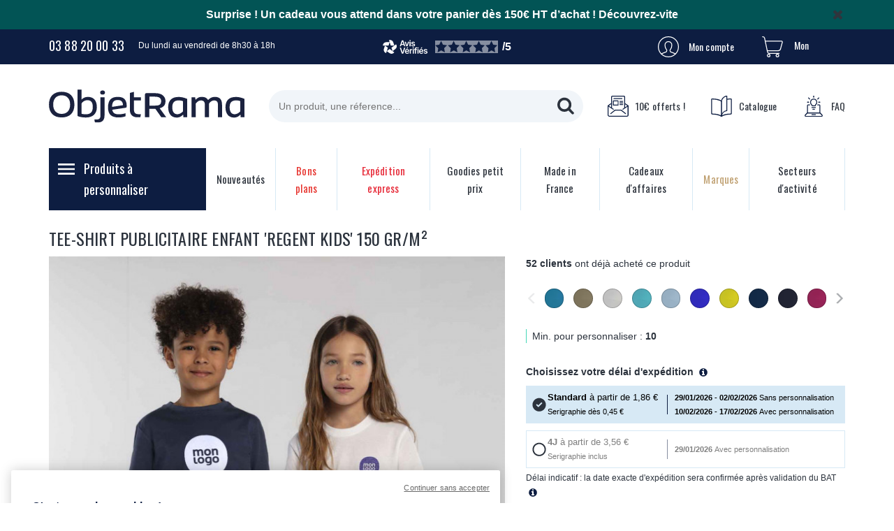

--- FILE ---
content_type: text/html; charset=UTF-8
request_url: https://www.objetrama.fr/tee-shirt-publicitaire-enfant-regent-kids-150-gr-m.html
body_size: 2245
content:
{"head.conditionnal_js":"<style type=\"text\/css\">\n\/*\n.flex-col:has(.cont-newsletter) {\n  display:none;\n}\n.newsletter-top {\n  display:none;\n}\n*\/\n<\/style>","gtm_tracking_other":"<script>\n\/\/<![CDATA[\n\ndocument.addEventListener('product_cart_ajax_success', function (e) {\n    const result = e.detail.result;\n    const type = e.detail.type;\n    if (result.hasOwnProperty('ga_product_json')) {\n        var productJson = JSON.parse(result.ga_product_json);\n        var productlist = undefined;\n        if (type == 'add') {\n            productlist = Mage.Cookies.get(\"productlist\");\n        }\n        if (productJson != undefined) {\n            manipulationOfCart(productJson, type, productlist);\n            if (type == 'add') {\n                Mage.Cookies.clear(\"productlist\");\n            }\n        }\n    }\n    if (result.hasOwnProperty('ga_product_list_json')) {\n        var productJsonList = result.ga_product_list_json;\n        var productlist = undefined;\n        if (type == 'add') {\n            productlist = Mage.Cookies.get(\"productlist\");\n        }\n        for (var productJson of productJsonList) {\n            if (productJson != undefined) {\n                manipulationOfCart(JSON.parse(productJson), type, productlist);\n            }\n        }\n        if (type == 'add') {\n            Mage.Cookies.clear(\"productlist\");\n        }\n    }\n}, false);\n\nfunction manipulationOfCart(product, type, list) {\n\tif (list == undefined){\n\t\tlist='Category - '+ product.category\n\t}\n\n    if (type == 'add'){\n\t    dataLayer.push({\n\t\t  'event': 'addToCart',\n\t\t  'ecommerce': {\n\t\t\t'currencyCode': 'EUR',\n\t\t\t'add': {                                \/\/ 'add' actionFieldObject measures.\n\t\t\t  'actionField': {'list': list},\n\t\t\t  'products': [{                        \/\/  adding a product to a shopping cart.\n\t\t\t\t'name': product.name,\n\t\t\t\t'id': product.id,\n\t\t\t\t'price': product.price,\n\t\t\t\t'brand': product.brand,\n\t\t\t\t'category': product.category,\n\t\t\t\t'quantity': product.qty,\n\t\t\t\t'item_url': product.item_url,\n\t\t\t\t'item_image_url': product.item_image_url,\n\t\t\t\t'list': list\n\t\t\t   }]\n\t\t\t}\n\t\t  }\n\t\t});\n    }\n    else if (type == 'remove'){\n\t    dataLayer.push({\n\t\t  'event': 'removeFromCart',\n\t\t  'ecommerce': {\n\t\t\t'currencyCode': 'EUR',\n\t\t\t'remove': {                             \/\/ 'remove' actionFieldObject measures.\n\t\t\t  'actionField': {'list': list},\n\t\t\t  'products': [{                        \/\/  adding a product to a shopping cart.\n\t\t\t\t'name': product.name,\n\t\t\t\t'id': product.id,\n\t\t\t\t'price': product.price,\n\t\t\t\t'brand': product.brand,\n\t\t\t\t'category': product.category,\n\t\t\t\t'quantity': product.qty,\n                'item_url': product.item_url,\n                'item_image_url': product.item_image_url,\n\t\t\t\t'list': list\n\t\t\t   }]\n\t\t\t}\n\t\t  }\n\t\t});\n    }\n}\n\njQuery(document).ready(function($){\n    \n    });\n\/\/]]>\n<\/script>\n<!-- Scommerce Mage Google Tag Manager -->\n<script>\n    \/\/if (getRestrictionCookie('objetrama_cookie_consent_analytics') == 1) {\n        (function (w, d, s, l, i) {\n            w[l] = w[l] || [];\n            w[l].push({\n                'gtm.start':\n                    new Date().getTime(), event: 'gtm.js'\n            });\n            var f = d.getElementsByTagName(s)[0],\n                j = d.createElement(s), dl = l != 'dataLayer' ? '&l=' + l : '';\n            j.defer = true;\n            j.src =\n                '\/\/www.googletagmanager.com\/gtm.js?id=' + i + dl;\n            f.parentNode.insertBefore(j, f);\n        })(window, document, 'script', 'dataLayer', 'GTM-KMRM6JX');\n    \/\/}\n<\/script>\n<!-- End Scommerce Mage Google Tag Manager -->\n","klaviyo_reclaim.tracking_default":"\n    <script type=\"text\/javascript\" async  src=\"https:\/\/static.klaviyo.com\/onsite\/js\/klaviyo.js?company_id=W7yNz4\"><\/script>\n\n    \n","klaviyo_reclaim.tracking_product":"<script text=\"text\/javascript\">\n  !function(){if(!window.klaviyo){window._klOnsite=window._klOnsite||[];try{window.klaviyo=new Proxy({},{get:function(n,i){return\"push\"===i?function(){var n;(n=window._klOnsite).push.apply(n,arguments)}:function(){for(var n=arguments.length,o=new Array(n),w=0;w<n;w++)o[w]=arguments[w];var t=\"function\"==typeof o[o.length-1]?o.pop():void 0,e=new Promise((function(n){window._klOnsite.push([i].concat(o,[function(i){t&&t(i),n(i)}]))}));return e}}})}catch(n){window.klaviyo=window.klaviyo||[],window.klaviyo.push=function(){var n;(n=window._klOnsite).push.apply(n,arguments)}}}}();\n  var klaviyo = window.klaviyo || [];\n\n  var item = {\n    ProductID: \"76822\",\n    Name: \"TEE-SHIRT PUBLICITAIRE ENFANT 'REGENT KIDS' 150 GR\\\/M\\u00b2\",\n    SKU: \"10121\",\n    Price: \"0.00\",\n    SpecialPrice: \"0.00\",\n    URL: \"https:\/\/www.objetrama.fr\/tee-shirt-publicitaire-enfant-regent-kids-150-gr-m.html\",\n    ImageURL: \"https:\/\/media.objetrama.fr\/media\/catalog\/product\/1\/0\/10121_1.jpg\",     Categories: [\"ObjetRama\",\"Textile, mode & accessoires\",\"T-shirts personnalis\\u00e9s\",\"Produits \\u00e9cologiques\",\"Th\\u00e9matiques\",\"Goodies \\\/ secteur d'activit\\u00e9\",\"M\\u00e9tiers\",\"Administrations publiques\",\"Associations\",\"Goodies & cadeaux pour les Enfants\",\"Marques\",\"Objets personnalisables certifi\\u00e9s Oeko-Tex\",\"Sol's\",\"T-shirts essentiels: le meilleur rapport qualit\\u00e9-prix pour vos besoins quotidiens\"]  };\n \n  klaviyo.push(['track', 'Viewed Product', item]);\n  klaviyo.push(['trackViewedItem', {\n    Title: item.Name,\n    ItemId: item.ProductID,\n    Price: item.Price,\n    SpecialPrice: item.SpecialPrice,\n    Categories: item.Categories,\n    ImageUrl: item.ImageURL,    Url: item.URL\n  }]);\n<\/script>"}

--- FILE ---
content_type: text/html; charset=UTF-8
request_url: https://www.objetrama.fr/preview/ajaxProduct/prices/ajax/1/id/76822/childsku/10121-554821
body_size: 4387
content:
{"text":"\n","price":"<div class=\"price-box\"\n    itemprop=\"offers\" itemscope itemtype=\"http:\/\/schema.org\/Offer\" >\n            <meta itemprop=\"priceCurrency\" content=\"EUR\">\n        <meta itemprop=\"price\" content=\"1.86\">\n        <meta itemprop=\"url\" content=\"https:\/\/www.objetrama.fr\/tee-shirt-publicitaire-enfant-regent-kids-150-gr-m.html\">\n                <meta itemprop=\"availability\" content=\"http:\/\/schema.org\/InStock\">\n        <meta itemprop=\"itemCondition\" content=\"http:\/\/schema.org\/NewCondition\">\n                <p class=\"minimal-price\">\n            <span class=\"price-label\">\u00c0 partir de:<\/span>\n                                                <span class=\"price\">1,86\u00a0\u20ac<\/span>                                                                                <\/p>\n\n            \n    <\/div>\n","table":"\n<div class=\"tierprices-block\">\n    <div class=\"tierprices-title\">\n        <h3>Grille tarifaire<\/h3>\n    <\/div>\n    <script type=\"text\/javascript\">\n        var qte_min_marquage = '10';\n        var qte_min_cmd = '1';\n        var qte_max_express = '0';\n        var error_min_cmd = 'La quantit\u00e9 minimum pour commander ce produit est de 1';\n        var error_min_qty = 'Panachage et personnalisation uniquement possibles par multiple de 10';\n                var error_messages = {\n            'over_qte_max_panachage_no_quote' : 'Vous avez s\u00e9lectionn\u00e9 {nb} pi\u00e8ces mais la quantit\u00e9 maximum autoris\u00e9e dans le panier est {max}',\n            'over_qte_max_panachage_with_quote' : 'Vous avez s\u00e9lectionn\u00e9 {nb} pi\u00e8ces et {cart_qty} se trouvent au panier mais la quantit\u00e9 maximum autoris\u00e9e dans le panier est {max}',\n            'qty_min_cmd': 'La quantit\u00e9 minimum pour ce produit est de 1',\n            'qty_min_perso_no_panachage': 'La quantit\u00e9 minimum pour personnaliser ce produit est de 10',\n            'qty_min_perso_panachage': 'Panachage et personnalisation uniquement possibles par multiple de 10'\n        };\n    <\/script>\n    <div class=\"tierprices-top\">\n        <div class=\"tierprices-color\">Couleur : <img class=\"tier-color-img\" alt=\"\" style=\"display:none;\" \/><span class=\"tier-color-name\">&nbsp;<\/span><\/div>\n        <div class=\"tierprices-ht\">(Tarifs en \u20ac HT)<\/div>\n    <\/div>\n\n    <div class=\"tierprices-legend\">\n        Tarif actuellement appliqu\u00e9 \u00e0 votre s\u00e9lection\n    <\/div>\n\n    <div class=\"tierprices-content\">\n        <table class=\"tierprices-table\">\n            <colgroup>\n                <col \/>\n                                    <col width=\"8.89%\" \/>\n                                    <col width=\"8.89%\" \/>\n                                    <col width=\"8.89%\" \/>\n                                    <col width=\"8.89%\" \/>\n                                    <col width=\"8.89%\" \/>\n                                    <col width=\"8.89%\" \/>\n                                    <col width=\"8.89%\" \/>\n                                    <col width=\"8.89%\" \/>\n                                    <col width=\"8.89%\" \/>\n                            <\/colgroup>\n\n            <!-- ENTETE PRODUITS -->\n            <tr>\n                <th class=\"tierprices-table-title\" colspan=\"10\">Produits<\/th>\n            <\/tr>\n\n            <!--LIGNE QUANTITE-->\n            <tr>\n                <th>Groupe de tarif<\/th>\n                                                                                        <th>1<\/th>\n                                                                                                <th>10<\/th>\n                                                                                                <th>25<\/th>\n                                                                                                <th>50<\/th>\n                                                                                                <th>100<\/th>\n                                                                                                <th>250<\/th>\n                                                                                                <th>500<\/th>\n                                                                                                <th>1000<\/th>\n                                                                                                <th>2500<\/th>\n                                                                        <\/tr>\n\n            <!--LIGNES PRIX UNITAIRES PAR GROUPE-->\n                                                <!--LIGNE PRIX UNITAIRES DU GROUPE-->\n                    <tr data-type=\"p-unit\" data-group=\"\" >\n                        <td class=\"tierprices-table-title\">Tout produit<\/td>\n                                                                                                                                                        <td data-qty=\"1\">\n                                                                                    <span>10.37&nbsp;\u20ac<\/span>\n                                                                            <\/td>\n                                                                                                                                                                                                                    <td data-qty=\"10\">\n                                                                                    <span>6.37&nbsp;\u20ac<\/span>\n                                                                            <\/td>\n                                                                                                                                                                                                                    <td data-qty=\"25\">\n                                                                                    <span>2.90&nbsp;\u20ac<\/span>\n                                                                            <\/td>\n                                                                                                                                                                                                                    <td data-qty=\"50\">\n                                                                                    <span>2.51&nbsp;\u20ac<\/span>\n                                                                            <\/td>\n                                                                                                                                                                                                                    <td data-qty=\"100\">\n                                                                                    <span>2.41&nbsp;\u20ac<\/span>\n                                                                            <\/td>\n                                                                                                                                                                                                                    <td data-qty=\"250\">\n                                                                                    <span>2.20&nbsp;\u20ac<\/span>\n                                                                            <\/td>\n                                                                                                                                                                                                                    <td data-qty=\"500\">\n                                                                                    <span>2.05&nbsp;\u20ac<\/span>\n                                                                            <\/td>\n                                                                                                                                                                                                                    <td data-qty=\"1000\">\n                                                                                    <span>1.92&nbsp;\u20ac<\/span>\n                                                                            <\/td>\n                                                                                                                                                                                                                    <td data-qty=\"2500\">\n                                                                                    <span>1.86&nbsp;\u20ac<\/span>\n                                                                            <\/td>\n                                                                                                        <\/tr>\n                            \n            <!--LIGNES FRAIS DE MARQUAGES PAR GROUPE-->\n                                                                                                                                                            \n                            <!--LIGNE FRAIS DE MARQUAGES -->\n                            <tr class=\"\"\n                                data-sku=\"10121-fm-a-impression_1_couleur-seri_ff_inclus\"\n                                data-type=\"p-mark\"\n                                data-marquage=\"seri_ff_inclus\"\n                                data-type-marquage=\"impression_1_couleur\"\n                                data-zone=\"a\"\n                                data-group=\"\">\n                                <td class=\"tierprices-table-title\" colspan=\"2\">Impression 1 couleur - Coeur<\/td>\n                                                                                                                                                        <td data-qty=\"10\">\n                                                7.05&nbsp;\u20ac\n                                                                                            <\/td>\n                                                                                                                                                                <td data-qty=\"25\">\n                                                3.65&nbsp;\u20ac\n                                                                                            <\/td>\n                                                                                                                                                                <td data-qty=\"50\">\n                                                1.80&nbsp;\u20ac\n                                                                                            <\/td>\n                                                                                                                                                                <td data-qty=\"100\">\n                                                1.20&nbsp;\u20ac\n                                                                                            <\/td>\n                                                                                                                                                                <td data-qty=\"250\">\n                                                0.75&nbsp;\u20ac\n                                                                                            <\/td>\n                                                                                                                                                                <td data-qty=\"500\">\n                                                0.60&nbsp;\u20ac\n                                                                                            <\/td>\n                                                                                                                                                                <td data-qty=\"1000\">\n                                                0.55&nbsp;\u20ac\n                                                                                            <\/td>\n                                                                                                                                                                <td data-qty=\"2500\">\n                                                0.45&nbsp;\u20ac\n                                                                                            <\/td>\n                                                                                                                                        <\/tr>\n                                                                                                            \n                            <!--LIGNE FRAIS DE MARQUAGES -->\n                            <tr class=\"\"\n                                data-sku=\"10121-fm-a-impression_2_couleurs-seri_ff_inclus\"\n                                data-type=\"p-mark\"\n                                data-marquage=\"seri_ff_inclus\"\n                                data-type-marquage=\"impression_2_couleurs\"\n                                data-zone=\"a\"\n                                data-group=\"\">\n                                <td class=\"tierprices-table-title\" colspan=\"2\">Impression 2 couleurs - Coeur<\/td>\n                                                                                                                                                        <td data-qty=\"10\">\n                                                14.10&nbsp;\u20ac\n                                                                                            <\/td>\n                                                                                                                                                                <td data-qty=\"25\">\n                                                7.30&nbsp;\u20ac\n                                                                                            <\/td>\n                                                                                                                                                                <td data-qty=\"50\">\n                                                3.60&nbsp;\u20ac\n                                                                                            <\/td>\n                                                                                                                                                                <td data-qty=\"100\">\n                                                2.40&nbsp;\u20ac\n                                                                                            <\/td>\n                                                                                                                                                                <td data-qty=\"250\">\n                                                1.50&nbsp;\u20ac\n                                                                                            <\/td>\n                                                                                                                                                                <td data-qty=\"500\">\n                                                1.20&nbsp;\u20ac\n                                                                                            <\/td>\n                                                                                                                                                                <td data-qty=\"1000\">\n                                                1.10&nbsp;\u20ac\n                                                                                            <\/td>\n                                                                                                                                                                <td data-qty=\"2500\">\n                                                0.90&nbsp;\u20ac\n                                                                                            <\/td>\n                                                                                                                                        <\/tr>\n                                                                                                            \n                            <!--LIGNE FRAIS DE MARQUAGES -->\n                            <tr class=\"\"\n                                data-sku=\"10121-fm-a-quadrichromie_dtf_50_cm2-dtf50\"\n                                data-type=\"p-mark\"\n                                data-marquage=\"dtf50\"\n                                data-type-marquage=\"quadrichromie_dtf_50_cm2\"\n                                data-zone=\"a\"\n                                data-group=\"\">\n                                <td class=\"tierprices-table-title\" colspan=\"2\">Quadrichromie dtf 50 cm2 - Coeur<\/td>\n                                                                                                                                                        <td data-qty=\"10\">\n                                                4.55&nbsp;\u20ac\n                                                                                            <\/td>\n                                                                                                                                                                <td data-qty=\"25\">\n                                                2.36&nbsp;\u20ac\n                                                                                            <\/td>\n                                                                                                                                                                <td data-qty=\"50\">\n                                                1.45&nbsp;\u20ac\n                                                                                            <\/td>\n                                                                                                                                                                <td data-qty=\"100\">\n                                                1.03&nbsp;\u20ac\n                                                                                            <\/td>\n                                                                                                                                                                <td data-qty=\"250\">\n                                                0.77&nbsp;\u20ac\n                                                                                            <\/td>\n                                                                                                                                                                <td data-qty=\"500\">\n                                                0.67&nbsp;\u20ac\n                                                                                            <\/td>\n                                                                                                                                                                <td data-qty=\"1000\">\n                                                0.60&nbsp;\u20ac\n                                                                                            <\/td>\n                                                                                                                                                                <td data-qty=\"2500\">\n                                                0.56&nbsp;\u20ac\n                                                                                            <\/td>\n                                                                                                                                        <\/tr>\n                                                                                                            \n                            <!--LIGNE FRAIS DE MARQUAGES -->\n                            <tr class=\"\"\n                                data-sku=\"10121-fm-b-dtf_500cm2-dtf500\"\n                                data-type=\"p-mark\"\n                                data-marquage=\"dtf500\"\n                                data-type-marquage=\"dtf_500cm2\"\n                                data-zone=\"b\"\n                                data-group=\"\">\n                                <td class=\"tierprices-table-title\" colspan=\"2\">Dtf 500cm2 - Poitrine<\/td>\n                                                                                                                                                        <td data-qty=\"10\">\n                                                6.11&nbsp;\u20ac\n                                                                                            <\/td>\n                                                                                                                                                                <td data-qty=\"25\">\n                                                3.64&nbsp;\u20ac\n                                                                                            <\/td>\n                                                                                                                                                                <td data-qty=\"50\">\n                                                2.55&nbsp;\u20ac\n                                                                                            <\/td>\n                                                                                                                                                                <td data-qty=\"100\">\n                                                2.08&nbsp;\u20ac\n                                                                                            <\/td>\n                                                                                                                                                                <td data-qty=\"250\">\n                                                1.77&nbsp;\u20ac\n                                                                                            <\/td>\n                                                                                                                                                                <td data-qty=\"500\">\n                                                1.63&nbsp;\u20ac\n                                                                                            <\/td>\n                                                                                                                                                                <td data-qty=\"1000\">\n                                                1.52&nbsp;\u20ac\n                                                                                            <\/td>\n                                                                                                                                                                <td data-qty=\"2500\">\n                                                1.44&nbsp;\u20ac\n                                                                                            <\/td>\n                                                                                                                                        <\/tr>\n                                                                                                            \n                            <!--LIGNE FRAIS DE MARQUAGES -->\n                            <tr class=\"\"\n                                data-sku=\"10121-fm-b-impression_1_couleur-seri_ff_inclus\"\n                                data-type=\"p-mark\"\n                                data-marquage=\"seri_ff_inclus\"\n                                data-type-marquage=\"impression_1_couleur\"\n                                data-zone=\"b\"\n                                data-group=\"\">\n                                <td class=\"tierprices-table-title\" colspan=\"2\">Impression 1 couleur - Poitrine<\/td>\n                                                                                                                                                        <td data-qty=\"10\">\n                                                7.05&nbsp;\u20ac\n                                                                                            <\/td>\n                                                                                                                                                                <td data-qty=\"25\">\n                                                3.65&nbsp;\u20ac\n                                                                                            <\/td>\n                                                                                                                                                                <td data-qty=\"50\">\n                                                1.80&nbsp;\u20ac\n                                                                                            <\/td>\n                                                                                                                                                                <td data-qty=\"100\">\n                                                1.20&nbsp;\u20ac\n                                                                                            <\/td>\n                                                                                                                                                                <td data-qty=\"250\">\n                                                0.75&nbsp;\u20ac\n                                                                                            <\/td>\n                                                                                                                                                                <td data-qty=\"500\">\n                                                0.60&nbsp;\u20ac\n                                                                                            <\/td>\n                                                                                                                                                                <td data-qty=\"1000\">\n                                                0.55&nbsp;\u20ac\n                                                                                            <\/td>\n                                                                                                                                                                <td data-qty=\"2500\">\n                                                0.45&nbsp;\u20ac\n                                                                                            <\/td>\n                                                                                                                                        <\/tr>\n                                                                                                            \n                            <!--LIGNE FRAIS DE MARQUAGES -->\n                            <tr class=\"\"\n                                data-sku=\"10121-fm-b-impression_2_couleurs-seri_ff_inclus\"\n                                data-type=\"p-mark\"\n                                data-marquage=\"seri_ff_inclus\"\n                                data-type-marquage=\"impression_2_couleurs\"\n                                data-zone=\"b\"\n                                data-group=\"\">\n                                <td class=\"tierprices-table-title\" colspan=\"2\">Impression 2 couleurs - Poitrine<\/td>\n                                                                                                                                                        <td data-qty=\"10\">\n                                                14.10&nbsp;\u20ac\n                                                                                            <\/td>\n                                                                                                                                                                <td data-qty=\"25\">\n                                                7.30&nbsp;\u20ac\n                                                                                            <\/td>\n                                                                                                                                                                <td data-qty=\"50\">\n                                                3.60&nbsp;\u20ac\n                                                                                            <\/td>\n                                                                                                                                                                <td data-qty=\"100\">\n                                                2.40&nbsp;\u20ac\n                                                                                            <\/td>\n                                                                                                                                                                <td data-qty=\"250\">\n                                                1.50&nbsp;\u20ac\n                                                                                            <\/td>\n                                                                                                                                                                <td data-qty=\"500\">\n                                                1.20&nbsp;\u20ac\n                                                                                            <\/td>\n                                                                                                                                                                <td data-qty=\"1000\">\n                                                1.10&nbsp;\u20ac\n                                                                                            <\/td>\n                                                                                                                                                                <td data-qty=\"2500\">\n                                                0.90&nbsp;\u20ac\n                                                                                            <\/td>\n                                                                                                                                        <\/tr>\n                                                                                                            \n                            <!--LIGNE FRAIS DE MARQUAGES -->\n                            <tr class=\"\"\n                                data-sku=\"10121-fm-c-dtf_500cm2-dtf500\"\n                                data-type=\"p-mark\"\n                                data-marquage=\"dtf500\"\n                                data-type-marquage=\"dtf_500cm2\"\n                                data-zone=\"c\"\n                                data-group=\"\">\n                                <td class=\"tierprices-table-title\" colspan=\"2\">Dtf 500cm2 - Dos<\/td>\n                                                                                                                                                        <td data-qty=\"10\">\n                                                6.11&nbsp;\u20ac\n                                                                                            <\/td>\n                                                                                                                                                                <td data-qty=\"25\">\n                                                3.64&nbsp;\u20ac\n                                                                                            <\/td>\n                                                                                                                                                                <td data-qty=\"50\">\n                                                2.55&nbsp;\u20ac\n                                                                                            <\/td>\n                                                                                                                                                                <td data-qty=\"100\">\n                                                2.08&nbsp;\u20ac\n                                                                                            <\/td>\n                                                                                                                                                                <td data-qty=\"250\">\n                                                1.77&nbsp;\u20ac\n                                                                                            <\/td>\n                                                                                                                                                                <td data-qty=\"500\">\n                                                1.63&nbsp;\u20ac\n                                                                                            <\/td>\n                                                                                                                                                                <td data-qty=\"1000\">\n                                                1.52&nbsp;\u20ac\n                                                                                            <\/td>\n                                                                                                                                                                <td data-qty=\"2500\">\n                                                1.44&nbsp;\u20ac\n                                                                                            <\/td>\n                                                                                                                                        <\/tr>\n                                                                                                            \n                            <!--LIGNE FRAIS DE MARQUAGES -->\n                            <tr class=\"\"\n                                data-sku=\"10121-fm-c-impression_1_couleur-seri_ff_inclus\"\n                                data-type=\"p-mark\"\n                                data-marquage=\"seri_ff_inclus\"\n                                data-type-marquage=\"impression_1_couleur\"\n                                data-zone=\"c\"\n                                data-group=\"\">\n                                <td class=\"tierprices-table-title\" colspan=\"2\">Impression 1 couleur - Dos<\/td>\n                                                                                                                                                        <td data-qty=\"10\">\n                                                7.05&nbsp;\u20ac\n                                                                                            <\/td>\n                                                                                                                                                                <td data-qty=\"25\">\n                                                3.65&nbsp;\u20ac\n                                                                                            <\/td>\n                                                                                                                                                                <td data-qty=\"50\">\n                                                1.80&nbsp;\u20ac\n                                                                                            <\/td>\n                                                                                                                                                                <td data-qty=\"100\">\n                                                1.20&nbsp;\u20ac\n                                                                                            <\/td>\n                                                                                                                                                                <td data-qty=\"250\">\n                                                0.75&nbsp;\u20ac\n                                                                                            <\/td>\n                                                                                                                                                                <td data-qty=\"500\">\n                                                0.60&nbsp;\u20ac\n                                                                                            <\/td>\n                                                                                                                                                                <td data-qty=\"1000\">\n                                                0.55&nbsp;\u20ac\n                                                                                            <\/td>\n                                                                                                                                                                <td data-qty=\"2500\">\n                                                0.45&nbsp;\u20ac\n                                                                                            <\/td>\n                                                                                                                                        <\/tr>\n                                                                                                            \n                            <!--LIGNE FRAIS DE MARQUAGES -->\n                            <tr class=\"\"\n                                data-sku=\"10121-fm-c-impression_2_couleurs-seri_ff_inclus\"\n                                data-type=\"p-mark\"\n                                data-marquage=\"seri_ff_inclus\"\n                                data-type-marquage=\"impression_2_couleurs\"\n                                data-zone=\"c\"\n                                data-group=\"\">\n                                <td class=\"tierprices-table-title\" colspan=\"2\">Impression 2 couleurs - Dos<\/td>\n                                                                                                                                                        <td data-qty=\"10\">\n                                                14.10&nbsp;\u20ac\n                                                                                            <\/td>\n                                                                                                                                                                <td data-qty=\"25\">\n                                                7.30&nbsp;\u20ac\n                                                                                            <\/td>\n                                                                                                                                                                <td data-qty=\"50\">\n                                                3.60&nbsp;\u20ac\n                                                                                            <\/td>\n                                                                                                                                                                <td data-qty=\"100\">\n                                                2.40&nbsp;\u20ac\n                                                                                            <\/td>\n                                                                                                                                                                <td data-qty=\"250\">\n                                                1.50&nbsp;\u20ac\n                                                                                            <\/td>\n                                                                                                                                                                <td data-qty=\"500\">\n                                                1.20&nbsp;\u20ac\n                                                                                            <\/td>\n                                                                                                                                                                <td data-qty=\"1000\">\n                                                1.10&nbsp;\u20ac\n                                                                                            <\/td>\n                                                                                                                                                                <td data-qty=\"2500\">\n                                                0.90&nbsp;\u20ac\n                                                                                            <\/td>\n                                                                                                                                        <\/tr>\n                                                                                                            \n                            <!--LIGNE FRAIS DE MARQUAGES -->\n                            <tr class=\"\"\n                                data-sku=\"10121-fm-d-impression_1_couleur-seri_ff_inclus\"\n                                data-type=\"p-mark\"\n                                data-marquage=\"seri_ff_inclus\"\n                                data-type-marquage=\"impression_1_couleur\"\n                                data-zone=\"d\"\n                                data-group=\"\">\n                                <td class=\"tierprices-table-title\" colspan=\"2\">Impression 1 couleur - Manche<\/td>\n                                                                                                                                                        <td data-qty=\"10\">\n                                                7.05&nbsp;\u20ac\n                                                                                            <\/td>\n                                                                                                                                                                <td data-qty=\"25\">\n                                                3.65&nbsp;\u20ac\n                                                                                            <\/td>\n                                                                                                                                                                <td data-qty=\"50\">\n                                                1.80&nbsp;\u20ac\n                                                                                            <\/td>\n                                                                                                                                                                <td data-qty=\"100\">\n                                                1.20&nbsp;\u20ac\n                                                                                            <\/td>\n                                                                                                                                                                <td data-qty=\"250\">\n                                                0.75&nbsp;\u20ac\n                                                                                            <\/td>\n                                                                                                                                                                <td data-qty=\"500\">\n                                                0.60&nbsp;\u20ac\n                                                                                            <\/td>\n                                                                                                                                                                <td data-qty=\"1000\">\n                                                0.55&nbsp;\u20ac\n                                                                                            <\/td>\n                                                                                                                                                                <td data-qty=\"2500\">\n                                                0.45&nbsp;\u20ac\n                                                                                            <\/td>\n                                                                                                                                        <\/tr>\n                                                                                                            \n                            <!--LIGNE FRAIS DE MARQUAGES -->\n                            <tr class=\"\"\n                                data-sku=\"10121-fm-d-impression_2_couleurs-seri_ff_inclus\"\n                                data-type=\"p-mark\"\n                                data-marquage=\"seri_ff_inclus\"\n                                data-type-marquage=\"impression_2_couleurs\"\n                                data-zone=\"d\"\n                                data-group=\"\">\n                                <td class=\"tierprices-table-title\" colspan=\"2\">Impression 2 couleurs - Manche<\/td>\n                                                                                                                                                        <td data-qty=\"10\">\n                                                14.10&nbsp;\u20ac\n                                                                                            <\/td>\n                                                                                                                                                                <td data-qty=\"25\">\n                                                7.30&nbsp;\u20ac\n                                                                                            <\/td>\n                                                                                                                                                                <td data-qty=\"50\">\n                                                3.60&nbsp;\u20ac\n                                                                                            <\/td>\n                                                                                                                                                                <td data-qty=\"100\">\n                                                2.40&nbsp;\u20ac\n                                                                                            <\/td>\n                                                                                                                                                                <td data-qty=\"250\">\n                                                1.50&nbsp;\u20ac\n                                                                                            <\/td>\n                                                                                                                                                                <td data-qty=\"500\">\n                                                1.20&nbsp;\u20ac\n                                                                                            <\/td>\n                                                                                                                                                                <td data-qty=\"1000\">\n                                                1.10&nbsp;\u20ac\n                                                                                            <\/td>\n                                                                                                                                                                <td data-qty=\"2500\">\n                                                0.90&nbsp;\u20ac\n                                                                                            <\/td>\n                                                                                                                                        <\/tr>\n                                                                                                            \n                            <!--LIGNE FRAIS DE MARQUAGES -->\n                            <tr class=\"\"\n                                data-sku=\"10121-fm-d-quadrichromie_dtf_50_cm2-dtf50\"\n                                data-type=\"p-mark\"\n                                data-marquage=\"dtf50\"\n                                data-type-marquage=\"quadrichromie_dtf_50_cm2\"\n                                data-zone=\"d\"\n                                data-group=\"\">\n                                <td class=\"tierprices-table-title\" colspan=\"2\">Quadrichromie dtf 50 cm2 - Manche<\/td>\n                                                                                                                                                        <td data-qty=\"10\">\n                                                4.55&nbsp;\u20ac\n                                                                                            <\/td>\n                                                                                                                                                                <td data-qty=\"25\">\n                                                2.36&nbsp;\u20ac\n                                                                                            <\/td>\n                                                                                                                                                                <td data-qty=\"50\">\n                                                1.45&nbsp;\u20ac\n                                                                                            <\/td>\n                                                                                                                                                                <td data-qty=\"100\">\n                                                1.03&nbsp;\u20ac\n                                                                                            <\/td>\n                                                                                                                                                                <td data-qty=\"250\">\n                                                0.77&nbsp;\u20ac\n                                                                                            <\/td>\n                                                                                                                                                                <td data-qty=\"500\">\n                                                0.67&nbsp;\u20ac\n                                                                                            <\/td>\n                                                                                                                                                                <td data-qty=\"1000\">\n                                                0.60&nbsp;\u20ac\n                                                                                            <\/td>\n                                                                                                                                                                <td data-qty=\"2500\">\n                                                0.56&nbsp;\u20ac\n                                                                                            <\/td>\n                                                                                                                                        <\/tr>\n                                                                        \n            <!--LIGNES FRAIS FIXES -->\n                                                \n                    \n                    <tr class=\"\"\n                        data-sku=\"10121-ff-a-seri_ff_inclus\"\n                        data-type=\"p-fixe\"\n                        data-marquage=\"seri_ff_inclus\"\n                        data-zone=\"a\">\n                        <td class=\"tierprices-table-title\">Frais techniques - Coeur<\/td>\n                                                    <td data-qty=\"1\" class=\"free\" colspan=\"9\" data-include=\"1\">Offerts<\/td>\n                                            <\/tr>\n                                    \n                    \n                    <tr class=\"\"\n                        data-sku=\"10121-ff-b-seri_ff_inclus\"\n                        data-type=\"p-fixe\"\n                        data-marquage=\"seri_ff_inclus\"\n                        data-zone=\"b\">\n                        <td class=\"tierprices-table-title\">Frais techniques - Poitrine<\/td>\n                                                    <td data-qty=\"1\" class=\"free\" colspan=\"9\" data-include=\"1\">Offerts<\/td>\n                                            <\/tr>\n                                    \n                    \n                    <tr class=\"\"\n                        data-sku=\"10121-ff-c-seri_ff_inclus\"\n                        data-type=\"p-fixe\"\n                        data-marquage=\"seri_ff_inclus\"\n                        data-zone=\"c\">\n                        <td class=\"tierprices-table-title\">Frais techniques - Dos<\/td>\n                                                    <td data-qty=\"1\" class=\"free\" colspan=\"9\" data-include=\"1\">Offerts<\/td>\n                                            <\/tr>\n                                    \n                    \n                    <tr class=\"\"\n                        data-sku=\"10121-ff-d-seri_ff_inclus\"\n                        data-type=\"p-fixe\"\n                        data-marquage=\"seri_ff_inclus\"\n                        data-zone=\"d\">\n                        <td class=\"tierprices-table-title\">Frais techniques - Manche<\/td>\n                                                    <td data-qty=\"1\" class=\"free\" colspan=\"9\" data-include=\"1\">Offerts<\/td>\n                                            <\/tr>\n                                    \n                    \n                    <tr class=\"\"\n                        data-sku=\"10121-ff-b-dtf500\"\n                        data-type=\"p-fixe\"\n                        data-marquage=\"dtf500\"\n                        data-zone=\"b\">\n                        <td class=\"tierprices-table-title\">Frais techniques - Poitrine<\/td>\n                                                    <td data-qty=\"1\" class=\"free\" colspan=\"9\" data-include=\"1\">Offerts<\/td>\n                                            <\/tr>\n                                    \n                    \n                    <tr class=\"\"\n                        data-sku=\"10121-ff-c-dtf500\"\n                        data-type=\"p-fixe\"\n                        data-marquage=\"dtf500\"\n                        data-zone=\"c\">\n                        <td class=\"tierprices-table-title\">Frais techniques - Dos<\/td>\n                                                    <td data-qty=\"1\" class=\"free\" colspan=\"9\" data-include=\"1\">Offerts<\/td>\n                                            <\/tr>\n                                    \n                    \n                    <tr class=\"\"\n                        data-sku=\"10121-ff-d-dtf50\"\n                        data-type=\"p-fixe\"\n                        data-marquage=\"dtf50\"\n                        data-zone=\"d\">\n                        <td class=\"tierprices-table-title\">Frais techniques - Manche<\/td>\n                                                    <td data-qty=\"1\" class=\"free\" colspan=\"9\" data-include=\"1\">Offerts<\/td>\n                                            <\/tr>\n                                    \n                    \n                    <tr class=\"\"\n                        data-sku=\"10121-ff-a-dtf50\"\n                        data-type=\"p-fixe\"\n                        data-marquage=\"dtf50\"\n                        data-zone=\"a\">\n                        <td class=\"tierprices-table-title\">Frais techniques - Coeur<\/td>\n                                                    <td data-qty=\"1\" class=\"free\" colspan=\"9\" data-include=\"1\">Offerts<\/td>\n                                            <\/tr>\n                            \n                            <!-- START FIXED TIERPRICE TABLE -->\n                                                        <tr>\n                        <th class=\"tierprices-table-title\" colspan=\"10\">\n                            Personnalisation : Serigraphie                        <\/th>\n                    <\/tr>\n                    <tr>\n                        <th>Groupe de tarif<\/th>\n                                                                                                                        <th>1<\/th>\n                                                                                                                                <th>10<\/th>\n                                                                                                                                <th>25<\/th>\n                                                                                                                                <th>50<\/th>\n                                                                                                                                <th>100<\/th>\n                                                                                                                                <th>250<\/th>\n                                                                                                                                <th>500<\/th>\n                                                                                                                                <th>1000<\/th>\n                                                                                                                                <th>2500<\/th>\n                                                                                                        <\/tr>\n                    <!--LIGNES FRAIS DE MARQUAGES PAR GROUPE-->\n                                                                        \n                            \n                            \n                                                        \n                                                                <!--LIGNE FRAIS DE MARQUAGES -->\n                                <tr class=\"\"\n                                    data-sku=\"10121-fm-a-impression_1_couleur-seri_ff_inclus\"\n                                    data-type=\"p-mark-group\"\n                                    data-marquage=\"seri_ff_inclus\"\n                                    data-type-marquage=\"impression_1_couleur\"\n                                    data-zone=\"a\"\n                                    data-group=\"\">\n                                    <td class=\"tierprices-table-title\" colspan=\"2\">\n                                        Impression 1 couleur -\n                                        Tout produit                                    <\/td>\n                                                                                                                                                                        <td data-qty=\"10\">\n                                                    7.05&nbsp;\u20ac\n                                                                                                    <\/td>\n                                                                                                                                                                                <td data-qty=\"25\">\n                                                    3.65&nbsp;\u20ac\n                                                                                                    <\/td>\n                                                                                                                                                                                <td data-qty=\"50\">\n                                                    1.80&nbsp;\u20ac\n                                                                                                    <\/td>\n                                                                                                                                                                                <td data-qty=\"100\">\n                                                    1.20&nbsp;\u20ac\n                                                                                                    <\/td>\n                                                                                                                                                                                <td data-qty=\"250\">\n                                                    0.75&nbsp;\u20ac\n                                                                                                    <\/td>\n                                                                                                                                                                                <td data-qty=\"500\">\n                                                    0.60&nbsp;\u20ac\n                                                                                                    <\/td>\n                                                                                                                                                                                <td data-qty=\"1000\">\n                                                    0.55&nbsp;\u20ac\n                                                                                                    <\/td>\n                                                                                                                                                                                <td data-qty=\"2500\">\n                                                    0.45&nbsp;\u20ac\n                                                                                                    <\/td>\n                                                                                                                                                        <\/tr>\n                                                                                \n                            \n                            \n                                                        \n                                                                <!--LIGNE FRAIS DE MARQUAGES -->\n                                <tr class=\"\"\n                                    data-sku=\"10121-fm-a-impression_2_couleurs-seri_ff_inclus\"\n                                    data-type=\"p-mark-group\"\n                                    data-marquage=\"seri_ff_inclus\"\n                                    data-type-marquage=\"impression_2_couleurs\"\n                                    data-zone=\"a\"\n                                    data-group=\"\">\n                                    <td class=\"tierprices-table-title\" colspan=\"2\">\n                                        Impression 2 couleurs -\n                                        Tout produit                                    <\/td>\n                                                                                                                                                                        <td data-qty=\"10\">\n                                                    14.10&nbsp;\u20ac\n                                                                                                    <\/td>\n                                                                                                                                                                                <td data-qty=\"25\">\n                                                    7.30&nbsp;\u20ac\n                                                                                                    <\/td>\n                                                                                                                                                                                <td data-qty=\"50\">\n                                                    3.60&nbsp;\u20ac\n                                                                                                    <\/td>\n                                                                                                                                                                                <td data-qty=\"100\">\n                                                    2.40&nbsp;\u20ac\n                                                                                                    <\/td>\n                                                                                                                                                                                <td data-qty=\"250\">\n                                                    1.50&nbsp;\u20ac\n                                                                                                    <\/td>\n                                                                                                                                                                                <td data-qty=\"500\">\n                                                    1.20&nbsp;\u20ac\n                                                                                                    <\/td>\n                                                                                                                                                                                <td data-qty=\"1000\">\n                                                    1.10&nbsp;\u20ac\n                                                                                                    <\/td>\n                                                                                                                                                                                <td data-qty=\"2500\">\n                                                    0.90&nbsp;\u20ac\n                                                                                                    <\/td>\n                                                                                                                                                        <\/tr>\n                                                                                \n                            \n                            \n                                                                                                            \n                            \n                            \n                                                                                                            \n                            \n                            \n                                                                                                            \n                            \n                            \n                                                                                                            \n                            \n                            \n                                                                                                            \n                            \n                            \n                                                                                                    \n                    <!--LIGNES FRAIS FIXES -->\n                                                                                                                                                                    <tr class=\"\"\n                                    data-sku=\"10121-ff-a-seri_ff_inclus\"\n                                    data-marquage=\"seri_ff_inclus\"\n                                    data-zone=\"a\">\n                                    <td class=\"tierprices-table-title\">Frais techniques<\/td>\n                                                                            <td data-qty=\"1\" class=\"free\" colspan=\"9\" data-include=\"1\">Offerts<\/td>\n                                                                    <\/tr>\n                                                                                                                                                                                                                                                                                                                        \n                                                        <tr>\n                        <th class=\"tierprices-table-title\" colspan=\"10\">\n                            Personnalisation : Quadrichromie dtf 50 cm2                        <\/th>\n                    <\/tr>\n                    <tr>\n                        <th>Groupe de tarif<\/th>\n                                                                                                                        <th>1<\/th>\n                                                                                                                                <th>10<\/th>\n                                                                                                                                <th>25<\/th>\n                                                                                                                                <th>50<\/th>\n                                                                                                                                <th>100<\/th>\n                                                                                                                                <th>250<\/th>\n                                                                                                                                <th>500<\/th>\n                                                                                                                                <th>1000<\/th>\n                                                                                                                                <th>2500<\/th>\n                                                                                                        <\/tr>\n                    <!--LIGNES FRAIS DE MARQUAGES PAR GROUPE-->\n                                                                        \n                            \n                            \n                                                        \n                                                                <!--LIGNE FRAIS DE MARQUAGES -->\n                                <tr class=\"\"\n                                    data-sku=\"10121-fm-a-quadrichromie_dtf_50_cm2-dtf50\"\n                                    data-type=\"p-mark-group\"\n                                    data-marquage=\"dtf50\"\n                                    data-type-marquage=\"quadrichromie_dtf_50_cm2\"\n                                    data-zone=\"a\"\n                                    data-group=\"\">\n                                    <td class=\"tierprices-table-title\" colspan=\"2\">\n                                        Quadrichromie dtf 50 cm2 -\n                                        Tout produit                                    <\/td>\n                                                                                                                                                                        <td data-qty=\"10\">\n                                                    4.55&nbsp;\u20ac\n                                                                                                    <\/td>\n                                                                                                                                                                                <td data-qty=\"25\">\n                                                    2.36&nbsp;\u20ac\n                                                                                                    <\/td>\n                                                                                                                                                                                <td data-qty=\"50\">\n                                                    1.45&nbsp;\u20ac\n                                                                                                    <\/td>\n                                                                                                                                                                                <td data-qty=\"100\">\n                                                    1.03&nbsp;\u20ac\n                                                                                                    <\/td>\n                                                                                                                                                                                <td data-qty=\"250\">\n                                                    0.77&nbsp;\u20ac\n                                                                                                    <\/td>\n                                                                                                                                                                                <td data-qty=\"500\">\n                                                    0.67&nbsp;\u20ac\n                                                                                                    <\/td>\n                                                                                                                                                                                <td data-qty=\"1000\">\n                                                    0.60&nbsp;\u20ac\n                                                                                                    <\/td>\n                                                                                                                                                                                <td data-qty=\"2500\">\n                                                    0.56&nbsp;\u20ac\n                                                                                                    <\/td>\n                                                                                                                                                        <\/tr>\n                                                                                \n                            \n                            \n                                                                                                    \n                    <!--LIGNES FRAIS FIXES -->\n                                                                                                                                                                    <tr class=\"\"\n                                    data-sku=\"10121-ff-d-dtf50\"\n                                    data-marquage=\"dtf50\"\n                                    data-zone=\"d\">\n                                    <td class=\"tierprices-table-title\">Frais techniques<\/td>\n                                                                            <td data-qty=\"1\" class=\"free\" colspan=\"9\" data-include=\"1\">Offerts<\/td>\n                                                                    <\/tr>\n                                                                                                                                                        \n                                                        <tr>\n                        <th class=\"tierprices-table-title\" colspan=\"10\">\n                            Personnalisation : Dtf 500cm2                        <\/th>\n                    <\/tr>\n                    <tr>\n                        <th>Groupe de tarif<\/th>\n                                                                                                                        <th>1<\/th>\n                                                                                                                                <th>10<\/th>\n                                                                                                                                <th>25<\/th>\n                                                                                                                                <th>50<\/th>\n                                                                                                                                <th>100<\/th>\n                                                                                                                                <th>250<\/th>\n                                                                                                                                <th>500<\/th>\n                                                                                                                                <th>1000<\/th>\n                                                                                                                                <th>2500<\/th>\n                                                                                                        <\/tr>\n                    <!--LIGNES FRAIS DE MARQUAGES PAR GROUPE-->\n                                                                        \n                            \n                            \n                                                        \n                                                                <!--LIGNE FRAIS DE MARQUAGES -->\n                                <tr class=\"\"\n                                    data-sku=\"10121-fm-b-dtf_500cm2-dtf500\"\n                                    data-type=\"p-mark-group\"\n                                    data-marquage=\"dtf500\"\n                                    data-type-marquage=\"dtf_500cm2\"\n                                    data-zone=\"b\"\n                                    data-group=\"\">\n                                    <td class=\"tierprices-table-title\" colspan=\"2\">\n                                        Dtf 500cm2 -\n                                        Tout produit                                    <\/td>\n                                                                                                                                                                        <td data-qty=\"10\">\n                                                    6.11&nbsp;\u20ac\n                                                                                                    <\/td>\n                                                                                                                                                                                <td data-qty=\"25\">\n                                                    3.64&nbsp;\u20ac\n                                                                                                    <\/td>\n                                                                                                                                                                                <td data-qty=\"50\">\n                                                    2.55&nbsp;\u20ac\n                                                                                                    <\/td>\n                                                                                                                                                                                <td data-qty=\"100\">\n                                                    2.08&nbsp;\u20ac\n                                                                                                    <\/td>\n                                                                                                                                                                                <td data-qty=\"250\">\n                                                    1.77&nbsp;\u20ac\n                                                                                                    <\/td>\n                                                                                                                                                                                <td data-qty=\"500\">\n                                                    1.63&nbsp;\u20ac\n                                                                                                    <\/td>\n                                                                                                                                                                                <td data-qty=\"1000\">\n                                                    1.52&nbsp;\u20ac\n                                                                                                    <\/td>\n                                                                                                                                                                                <td data-qty=\"2500\">\n                                                    1.44&nbsp;\u20ac\n                                                                                                    <\/td>\n                                                                                                                                                        <\/tr>\n                                                                                \n                            \n                            \n                                                                                                    \n                    <!--LIGNES FRAIS FIXES -->\n                                                                                                                                                                    <tr class=\"\"\n                                    data-sku=\"10121-ff-b-dtf500\"\n                                    data-marquage=\"dtf500\"\n                                    data-zone=\"b\">\n                                    <td class=\"tierprices-table-title\">Frais techniques<\/td>\n                                                                            <td data-qty=\"1\" class=\"free\" colspan=\"9\" data-include=\"1\">Offerts<\/td>\n                                                                    <\/tr>\n                                                                                                                                                        \n                                <!-- END FIXED TIERPRICE TABLE -->\n                    <\/table>\n    <\/div>\n<\/div>\n"}

--- FILE ---
content_type: text/css
request_url: https://media.objetrama.fr/media/css_secure/b4e4daa98bafb84bee37833fccedfe41.css?v=1768401312
body_size: 10932
content:
/*@/skin/frontend/rwd/objetrama-ikkoe/css/styles-desktop.css*/@media (min-width:992px){.container{width:970px}}@media (min-width:1200px){.container{width:1170px}}@media (min-width:992px){.col-md-1,.col-md-10,.col-md-11,.col-md-12,.col-md-2,.col-md-3,.col-md-4,.col-md-5,.col-md-6,.col-md-7,.col-md-8,.col-md-9{float:left}.col-md-12{width:100%}.col-md-11{width:91.66666667%}.col-md-10{width:83.33333333%}.col-md-9{width:75%}.col-md-8{width:66.66666667%}.col-md-7{width:58.33333333%}.col-md-6{width:50%}.col-md-5{width:41.66666667%}.col-md-4{width:33.33333333%}.col-md-3{width:25%}.col-md-2{width:16.66666667%}.col-md-1{width:8.33333333%}.col-md-pull-12{right:100%}.col-md-pull-11{right:91.66666667%}.col-md-pull-10{right:83.33333333%}.col-md-pull-9{right:75%}.col-md-pull-8{right:66.66666667%}.col-md-pull-7{right:58.33333333%}.col-md-pull-6{right:50%}.col-md-pull-5{right:41.66666667%}.col-md-pull-4{right:33.33333333%}.col-md-pull-3{right:25%}.col-md-pull-2{right:16.66666667%}.col-md-pull-1{right:8.33333333%}.col-md-pull-0{right:auto}.col-md-push-12{left:100%}.col-md-push-11{left:91.66666667%}.col-md-push-10{left:83.33333333%}.col-md-push-9{left:75%}.col-md-push-8{left:66.66666667%}.col-md-push-7{left:58.33333333%}.col-md-push-6{left:50%}.col-md-push-5{left:41.66666667%}.col-md-push-4{left:33.33333333%}.col-md-push-3{left:25%}.col-md-push-2{left:16.66666667%}.col-md-push-1{left:8.33333333%}.col-md-push-0{left:auto}.col-md-offset-12{margin-left:100%}.col-md-offset-11{margin-left:91.66666667%}.col-md-offset-10{margin-left:83.33333333%}.col-md-offset-9{margin-left:75%}.col-md-offset-8{margin-left:66.66666667%}.col-md-offset-7{margin-left:58.33333333%}.col-md-offset-6{margin-left:50%}.col-md-offset-5{margin-left:41.66666667%}.col-md-offset-4{margin-left:33.33333333%}.col-md-offset-3{margin-left:25%}.col-md-offset-2{margin-left:16.66666667%}.col-md-offset-1{margin-left:8.33333333%}.col-md-offset-0{margin-left:0}}@media (min-width:1200px){.col-lg-1,.col-lg-10,.col-lg-11,.col-lg-12,.col-lg-2,.col-lg-3,.col-lg-4,.col-lg-5,.col-lg-6,.col-lg-7,.col-lg-8,.col-lg-9{float:left}.col-lg-12{width:100%}.col-lg-11{width:91.66666667%}.col-lg-10{width:83.33333333%}.col-lg-9{width:75%}.col-lg-8{width:66.66666667%}.col-lg-7{width:58.33333333%}.col-lg-6{width:50%}.col-lg-5{width:41.66666667%}.col-lg-4{width:33.33333333%}.col-lg-3{width:25%}.col-lg-2{width:16.66666667%}.col-lg-1{width:8.33333333%}.col-lg-pull-12{right:100%}.col-lg-pull-11{right:91.66666667%}.col-lg-pull-10{right:83.33333333%}.col-lg-pull-9{right:75%}.col-lg-pull-8{right:66.66666667%}.col-lg-pull-7{right:58.33333333%}.col-lg-pull-6{right:50%}.col-lg-pull-5{right:41.66666667%}.col-lg-pull-4{right:33.33333333%}.col-lg-pull-3{right:25%}.col-lg-pull-2{right:16.66666667%}.col-lg-pull-1{right:8.33333333%}.col-lg-pull-0{right:auto}.col-lg-push-12{left:100%}.col-lg-push-11{left:91.66666667%}.col-lg-push-10{left:83.33333333%}.col-lg-push-9{left:75%}.col-lg-push-8{left:66.66666667%}.col-lg-push-7{left:58.33333333%}.col-lg-push-6{left:50%}.col-lg-push-5{left:41.66666667%}.col-lg-push-4{left:33.33333333%}.col-lg-push-3{left:25%}.col-lg-push-2{left:16.66666667%}.col-lg-push-1{left:8.33333333%}.col-lg-push-0{left:auto}.col-lg-offset-12{margin-left:100%}.col-lg-offset-11{margin-left:91.66666667%}.col-lg-offset-10{margin-left:83.33333333%}.col-lg-offset-9{margin-left:75%}.col-lg-offset-8{margin-left:66.66666667%}.col-lg-offset-7{margin-left:58.33333333%}.col-lg-offset-6{margin-left:50%}.col-lg-offset-5{margin-left:41.66666667%}.col-lg-offset-4{margin-left:33.33333333%}.col-lg-offset-3{margin-left:25%}.col-lg-offset-2{margin-left:16.66666667%}.col-lg-offset-1{margin-left:8.33333333%}.col-lg-offset-0{margin-left:0}}@media (min-width:992px){.navbar-right .dropdown-menu{left:auto;right:0}.navbar-right .dropdown-menu-left{left:0;right:auto}.modal-lg{width:900px}}@media (min-width:992px) and (max-width:1199px){.visible-md{display:block!important}table.visible-md{display:table}tr.visible-md{display:table-row!important}td.visible-md,th.visible-md{display:table-cell!important}.visible-md-block{display:block!important}.visible-md-inline{display:inline!important}.visible-md-inline-block{display:inline-block!important}}@media (min-width:1200px){.visible-lg{display:block!important}table.visible-lg{display:table}tr.visible-lg{display:table-row!important}td.visible-lg,th.visible-lg{display:table-cell!important}.visible-lg-block{display:block!important}.visible-lg-inline{display:inline!important}.visible-lg-inline-block{display:inline-block!important}.hidden-lg{display:none!important}}@media (min-width:992px) and (max-width:1199px){.hidden-md{display:none!important}}@media screen and (min-width:993px){body .blocks-grid__block:nth-of-type(3) .blocks-grid__block__text,body .blocks-grid__block:nth-of-type(4) .blocks-grid__block__text,body .blocks-grid__block:nth-of-type(7) .blocks-grid__block__text,body .blocks-grid__block:nth-of-type(8) .blocks-grid__block__text{order:2}body .blocks-grid__block:nth-of-type(3) .blocks-grid__block__image .arrow-img,body .blocks-grid__block:nth-of-type(4) .blocks-grid__block__image .arrow-img,body .blocks-grid__block:nth-of-type(7) .blocks-grid__block__image .arrow-img,body .blocks-grid__block:nth-of-type(8) .blocks-grid__block__image .arrow-img{top:50%;left:inherit;right:-20px;transform:translateY(-50%) rotate(315deg)}}@media (min-width:992px){.product-top .choose-shop .row{display:flex;align-items:center}.product-gallery{margin-top:30px}}@media (min-width:800px){.iframe-layout{width:820px}.iframe-layout .col-main{padding:0 20px}}@media (min-width:1000px){.iframe-layout{width:1020px}.iframe-layout .product-view-cadeau .product-desc{height:345px}}@media (min-width:1200px){.account-login .new-users .buttons-set{margin-bottom:189px}}@media (min-width:1024px){.landing-page .page-title .title{margin-top:65px}}@media screen and (min-width:992px){.bloc.widget.bloc-cover .row-content{flex-wrap:nowrap}}@media screen and (min-width:991px){.bloc.widget.bloc-cover .row-content .bloc-cover__colonne-image{min-height:400px}}@media (min-width:992px){#header-nav,body.modal-open{overflow:hidden}#header-container .header-upper #cart-btn,#header-container .header-upper .account-btn,#header-container .header-upper .header-desc,#header-container .skip-nav .label,#header-top .cont-top .btn-aide,#header-top .cont-top .btn-tel{font-family:Oswald,sans-serif;font-weight:400;letter-spacing:.008em}#header-top{padding-top:10px}#header-top .logo-small{left:50%;top:8px;width:340px;height:54px;margin-left:-350px}#header-container.landing{height:0}#header-container #header-search{display:block;width:auto;background:#fff;padding:21px 5px 21px 10px;height:89px;left:50%;margin-left:-360px;top:0;z-index:220;border-left:1px solid #d7e9f5}#header-container #header-search #search{width:323px;background:#F1F5F9}#header-container #header-search #search:focus{width:700px;background:#E6EFF6}#header-container #header-skip{position:absolute;top:0;left:auto;right:0;margin:0;height:9rem;width:100%;z-index:210}#header-container #cart-btn,#header-container .account-btn,#header-container .skip-nav{left:auto;right:50%;height:90px;width:70px;padding-top:25px;padding-bottom:25px}#header-container #cart-btn .svg,#header-container .account-btn .svg,#header-container .skip-nav .svg{margin-top:3px;width:34px;height:34px}#header-container #cart-btn .svg svg,#header-container .account-btn .svg svg,#header-container .skip-nav .svg svg{width:34px;height:34px}#header-container #cart-btn{margin-right:-113px;width:130px;border-left:1px solid #d7e9f5}#header-container #cart-btn .count,#header-container #cart-btn .loader{right:70px}#header-container .account-btn{margin-right:-205px}#header-container #account-cont,#header-container #cart-cont{display:none;z-index:210;position:absolute;right:50%;margin-right:-375px;top:90px;background:#F1F5F9;padding:25px 25px 15px 15px;box-shadow:-8px 8px 8px 0 rgba(0,0,0,.1),inset -4px 8px 8px 0 rgba(0,0,0,.1)}#header-container #account-cont{width:240px}#header-container #account-cont a{display:block;padding:7px 30px 7px 15px;color:#2c333d;font-size:14px;line-height:18px;position:relative}#header-container #account-cont a:focus,#header-container #account-cont a:hover{color:#ff284a;text-decoration:none}#header-container #account-cont a:after{content:'';display:inline-block;width:12px;height:12px;background-repeat:no-repeat;background-image:url(https://skin.objetrama.fr/skin/frontend/rwd/objetrama-ikkoe/images/sprites/pictos-12.svg);background-size:360px 96px;background-position:0 -12px;position:absolute;right:15px;top:10px}#header-container #account-cont a.logout:after{background-position:-324px -12px}#header-container .skip-nav{margin-right:-360px;width:130px;border-left:1px solid #d7e9f5}#header-container .skip-nav .label{line-height:40px;font-size:20px;color:#2c333d;text-transform:uppercase}#header-container .skip-nav .svg{margin-top:-17px}#header-container .skip-nav:focus,#header-container .skip-nav:hover{text-decoration:none}#header-nav{display:none;position:relative;top:0;left:0;width:100%;box-shadow:inset 4px 8px 8px 0 rgba(0,0,0,.1),0 8px 8px 0 rgba(0,0,0,.1);background:#F1F5F9}#header-nav.skip-active{display:block}#header-nav-cont{position:relative;margin:0 auto}#cont-nav>a.skip-link{padding-left:15px;padding-right:15px;margin-bottom:5px}html.no-touch body.modal-open{padding-right:17px}html.no-touch body.modal-open #header.sticky #header-container{width:auto;left:0;right:17px}html.no-touch body.modal-open #header .cont-btn-aide-fixed{right:17px}html.no-touch body.modal-open #header a.btn-top{right:25px}html.no-touch body.modal-open #affix-rel #affix-elt.affix:not(.affix-bottom){margin-left:249px}.buttons-set .button-large{width:212px}.col-md-49{width:44.44444%}.col-md-59{width:55.55556%}body.catalog-category-view .col2-left-layout>.container,body.catalogsearch-result-index .col2-left-layout>.container,body.solrsearch-index-index .col2-left-layout>.container{background-image:url(https://skin.objetrama.fr/skin/frontend/rwd/objetrama-ikkoe/images/col-bg/col-left3-md.gif)}body.quotation-index-create .col2-right-layout>.container{background-image:url(https://skin.objetrama.fr/skin/frontend/rwd/objetrama-ikkoe/images/col-bg/col-right3-md.gif)}body.checkout-cart-index .col2-right-layout>.container,body.devis-index-view .col2-right-layout{background-image:url(https://skin.objetrama.fr/skin/frontend/rwd/objetrama-ikkoe/images/col-bg/col-left9-right3-md.gif)}.h1,h1{margin-top:10px}h3{font-size:16px}.view-more-content{max-height:320px}.data-table td,.data-table th{padding:6px;min-width:60px}#previewIframe{height:400px;width:860px}#previewIframe .product-view-cadeau .product-desc{height:280px}#affix-rel #affix-elt.affix{width:212px;margin-left:258px}#header{height:209px}#header.landing{height:160px}#header .fixed-buttons{position:fixed;z-index:200;top:50%;right:0;transform:translateY(-50%);height:330px}#header .cont-btn-aide-fixed,#header .cont-btn-appel-fixed{width:0;overflow:hidden;transition:all 150ms ease-out;box-shadow:inset -4px 0 5px 0 rgba(0,0,0,.4);position:relative}#header a.btn-aide-fixed{height:172px;background:#2c333d}#header a.btn-aide-fixed,#header a.btn-appel-fixed{width:50px;display:block}#header a.btn-aide-fixed .label,#header a.btn-appel-fixed .label{font-size:16px;display:block;line-height:20px;white-space:nowrap;padding-left:55px;position:absolute;left:50%;top:50%;text-align:center;color:#fff;transform:translateX(-50%) rotate(-90deg)}#header a.btn-aide-fixed .svg,#header a.btn-appel-fixed .svg{width:30px;height:31px;position:absolute;left:50%;bottom:6px;margin:0;transform:translateX(-50%)}#header a.btn-appel-fixed{height:158px;background:#ff284a}#header a.btn-appel-fixed .svg{width:24px}#header a.btn-appel-fixed .svg path{stroke:#fff}#header-top{height:50px}#header-top .cont-top .btn-aide,#header-top .cont-top .btn-tel,#header-top .cont-top .hours{display:block;float:left;font-size:12px;height:30px;line-height:30px;color:#fff}#header-top .cont-top .btn-aide,#header-top .cont-top .btn-tel{font-size:18px;margin-right:20px}#header-top .menu-blog{margin:2px 216px 0 0;float:right;height:26px}#header-top .menu-blog .label-footer{display:none}#header-top .menu-blog li{display:block;float:left;height:26px}#header-top .menu-blog li:first-child a{border-left:0}#header-top .menu-blog a{display:block;line-height:26px;padding:0 8px;border-left:1px solid #fff;color:#fff}#header-top .menu-blog a:focus,#header-top .menu-blog a:hover{color:#ff284a;text-decoration:none}#header-container{height:15.9rem;width:940px;margin:0 auto}#header-container .header-upper{height:10rem;display:flex;justify-content:space-between;align-items:center}#header-container .header-upper>*{position:relative;top:0;left:0;margin:0;padding:0;height:auto}#header-container .header-upper.landing{position:relative;height:120px}#header-container .header-upper.landing .header-desc{top:50%;transform:translateY(-50%)}#header-container .header-upper .header-upper-left{display:flex;flex-direction:row;justify-content:space-between;width:60%}#header-container .header-upper .logo{display:block;width:280px}#header-container .header-upper .logo img{width:100%;height:auto}#header-container .header-upper .header-desc{text-transform:uppercase;color:#0d1d41;font-size:15px;line-height:20px;position:absolute;left:50%;margin:0 0 0 -162px;top:10px}#header-container .header-upper #header-search{position:relative;top:0;left:0;margin:0;padding:0;height:auto;z-index:200}#header-container .header-upper #header-search #search{width:450px}#header-container .header-upper .cont-menu-catalogue{display:flex;flex-direction:row;justify-content:space-between;flex-wrap:nowrap;padding:0}#header-container .header-upper .cont-menu-catalogue .svg{display:block;width:30px;height:30px;position:absolute;left:0;top:6px}#header-container .header-upper .cont-menu-catalogue .svg .page{transition:all .3s ease-out}#header-container .header-upper .cont-menu-catalogue a{color:#2E343D;font-size:12px}#header-container .header-upper .cont-menu-catalogue a:hover{color:#6C7077;text-decoration:none}#header-container .header-upper .cont-menu-catalogue.hover .svg .page{fill:#ff0085}#header-container .header-upper #header-skip{position:absolute;left:auto;top:-50px;right:50%;margin-right:-470px;width:auto}#header-container .header-upper #header-skip #header-account,#header-container .header-upper #header-skip #header-cart{position:absolute;width:115px;right:0;top:0}#header-container .header-upper #header-skip #header-cart{top:50px}#header-container .header-upper #header-skip #header-cart #cart-btn{padding-right:15px}#header-container .header-upper #header-skip #header-cart:hover #cart-btn{background:#F1F5F9}#header-container .header-upper #header-skip #header-cart:hover #cart-btn .svg path{stroke:#0d1d41}#header-container .header-upper #header-skip #header-cart:hover #cart-btn .label{color:#0d1d41}#header-container .header-upper #cart-btn,#header-container .header-upper .account-btn{display:block;width:192px;height:50px;position:absolute;color:#fff;line-height:20px;padding:15px 0 15px 56px;right:0;margin:0;z-index:220}#header-container .header-upper #cart-btn .svg,#header-container .header-upper .account-btn .svg{position:absolute;left:12px;top:10px;width:30px;height:30px;margin:0}#header-container .header-upper #cart-btn .svg svg,#header-container .header-upper .account-btn .svg svg{width:30px;height:30px}#header-container .header-upper #cart-btn:focus,#header-container .header-upper #cart-btn:hover,#header-container .header-upper .account-btn:focus,#header-container .header-upper .account-btn:hover{text-decoration:none}#header-container .header-upper #account-cont,#header-container .header-upper #cart-cont{z-index:200}#header-container .header-upper .account-btn{width:150px}#header-container .header-upper #cart-btn{width:129px;height:50px;top:-50px;padding-top:0;padding-bottom:0}#header-container .header-upper #cart-btn .label{color:#fff;line-height:45px}#header-container .header-upper #cart-btn .count{position:absolute}#header-container .header-upper #cart-btn .count,#header-container .header-upper #cart-btn .loader{left:auto;right:-8px;top:-2px;margin:0}#header-container .header-upper #cart-btn .svg{right:auto;left:10px;top:10px}#header-container .header-upper #cart-cont{width:392px;top:0;margin-right:0;right:0;padding:15px;box-shadow:0 0 8px 8px rgba(0,0,0,.1)}#header-container .header-upper #header-cart:hover #cart-cont{display:block}#header-container .header-upper #account-cont{z-index:230;width:auto;min-width:160px;margin-right:0;right:120px;top:50px;box-shadow:none;background:#0d1d41;padding:8px 0}#header-container .header-upper #account-cont a{color:#fff}#header-container .header-upper #header-account:hover .account-btn{background:#0d1d41;box-shadow:none}#header-container .header-upper #header-account:hover .account-btn:after{display:none}#header-container .header-upper #header-account:hover #account-cont{display:block}#header-container .header-upper #cart-btn,#header-container .header-upper #header-search,#header-container .header-upper .account-btn,#header-container .header-upper .skip-cart,#header-container .header-upper .skip-nav{border-left:0 none;border-right:0 none;border-bottom:0 none;text-align:left}#header-container #header-nav{display:block;background:0 0;box-shadow:none;overflow:visible}#header-container #header-nav #header-nav-cont{width:940px;margin:0}#cont-nav{width:212px;background:#F1F5F9;padding:60px 0 0;position:relative;min-height:0;box-shadow:none}#cont-nav>.skip-link{position:absolute;top:0;left:0;width:100%;line-height:20px;padding:20px 10px}#cont-nav>.skip-link .svg{display:block;width:14px;height:14px;position:absolute;right:14px;top:24px;transform:rotate(180deg);transition:all 150ms ease-out}#cont-nav>.skip-link .svg svg{display:block}#nav{position:relative;visibility:hidden;overflow:hidden;max-height:0;transition:all .2s ease-out}#nav li.level0>.nav-child{left:212px;margin-left:0;width:0;opacity:0;overflow:hidden;background:#F1F5F9;padding-top:20px;transition:all 150ms ease-out 50ms,z-index 0s;box-shadow:inset 8px 8px 8px 0 rgba(0,0,0,.1),8px 8px 8px 0 rgba(0,0,0,.1)}#nav li.level0>.nav-child .cols{width:713px}#nav li.level0>.nav-child .col{width:33.333%}#nav li.level0>.nav-child .col-3 .cms{margin:0}#nav li.level0>.nav-child .col-3 .cms p{display:block;float:none;width:auto;padding:10px 0}html.no-touchevents #nav li.level0:hover>.nav-child,html.touchevents #nav li.level0.menu-active>.nav-child{width:728px;overflow:visible;opacity:1;transition:opacity .1s ease-out;visibility:visible}#cont-nav:hover{box-shadow:8px 8px 8px 0 rgba(0,0,0,.1)}html.no-touchevents #cont-nav:hover>.skip-link>.svg,html.touchevents #cont-nav>.skip-link.skip-active>.svg{transform:rotate(0)}html.no-touchevents #cont-nav:hover>.skip-link+#nav,html.touchevents #cont-nav>.skip-link.skip-active+#nav{visibility:visible;overflow:visible;max-height:800px}#menu-more{position:absolute;top:0;left:212px;width:728px;height:60px}#menu-more .menu-more{display:table;width:100%;height:100%}#menu-more .menu-more ul{display:table-row;width:100%;height:100%}#menu-more li{display:table-cell;height:100%;text-align:center}#menu-more li a{display:inline-block;text-align:left;position:relative;padding-left:10px}#menu-more li a:before{content:'';display:block;height:46px;width:1px;background:#2E343D;position:absolute;left:0;top:2px}#menu-more li a:hover{color:#2E343D}#menu-more li a:hover:before{background:#ff284a}#header.sticky .cont-btn-aide-fixed,#header.sticky .cont-btn-appel-fixed{width:50px;right:-8px}#header.sticky .cont-btn-aide-fixed:hover,#header.sticky .cont-btn-appel-fixed:hover{right:0}#header.sticky .cont-btn-aide-fixed:hover a.btn-aide-fixed .label,#header.sticky .cont-btn-appel-fixed:hover a.btn-aide-fixed .label{color:#fff;text-decoration:none}#header.sticky #header-container #account-cont,#header.sticky #header-container #account-cont a,#header.sticky #header-container .account-btn{color:#2c333d}#header.sticky .cont-btn-aide-fixed:hover a.btn-aide-fixed .svg path,#header.sticky .cont-btn-appel-fixed:hover a.btn-aide-fixed .svg path{stroke:#ff284a}#header.sticky #header-container #cart-btn .svg path,#header.sticky #header-container .account-btn .svg path{stroke:#0d1d41}#header.sticky #header-container{position:fixed;width:100%;left:0;top:-100px;margin-top:100px;transition:all 0s,margin 250ms ease-out;height:119px}#header.sticky #header-container #header-nav,#header.sticky #header-container .header-upper{width:940px;margin:0 auto}#header.sticky #header-container .header-upper{display:flex;flex-direction:row;justify-content:space-between;align-items:center;height:6rem;margin:0 auto}#header.sticky #header-container .header-upper .logo{width:260px}#header.sticky #header-container .header-upper #header-cart,#header.sticky #header-container .header-upper #header-skip{position:relative}#header.sticky #header-container .header-upper #header-search{width:480px;top:0;margin:0;padding:0}#header.sticky #header-container .header-upper #header-search #search{width:480px}#header.sticky #header-container .header-upper #header-skip{display:flex;flex-direction:row;justify-content:flex-end;align-items:center;width:280px;top:0;left:auto;right:0;margin:0;border:none}#header.sticky #header-container .header-upper #header-skip #cart-container{position:relative;top:0;height:60px}#header.sticky #header-container .header-upper #header-skip #cart-container #header-cart{top:0}#header.sticky #header-container .cont-menu-catalogue,#header.sticky #header-container .header-desc{display:none}#header.sticky #header-container .account-btn{width:150px;height:60px;line-height:30px;top:1.5rem;right:135px}#header.sticky #header-container .account-btn .label{display:block}#header.sticky #header-container .account-btn .svg{top:15px}#header.sticky #header-container #account-cont{padding-top:60px;box-shadow:0 0 8px 8px rgba(0,0,0,.1)}#header.sticky #header-container #account-cont a:focus,#header.sticky #header-container #account-cont a:hover{color:#ff284a}#header.sticky #header-container #header-cart{top:0}#header.sticky #header-container #cart-btn{width:129px;height:60px;top:0;padding-top:10px;padding-bottom:10px}#header.sticky #header-container #cart-btn .label{color:#2c333d;line-height:40px}#header.sticky #header-container #cart-btn .count,#header.sticky #header-container #cart-btn .loader{color:#fff;background-color:#2c333d}#header.sticky #header-container #cart-btn .count,#header.sticky #header-container #cart-btn .loader,#header.sticky #header-container #cart-btn .svg{top:10px}#header.sticky #header-container #cart-btn .svg{top:15px}#header.sticky #header-container #cart-btn.skip-active{border:none}#header.sticky #header-container #cart-cont{top:110px;padding-top:15px;width:cacl(120%)}#header.sticky #header-container #cart-cont:before{content:'';display:block;position:absolute;left:0;top:50px;width:193px;height:1px;background:#E7EDF5}#header.sticky #header-container #header-account:hover #account-cont,#header.sticky #header-container #header-account:hover .account-btn,#header.sticky #header-container #header-cart:hover #cart-btn,#header.sticky #header-container #header-cart:hover #cart-cont{background:#E8EEF7}#header.sticky #header-container #header-cart:hover #cart-btn .label{font-size:14px}#header.sticky #header-container #header-account:hover .account-btn{z-index:240}#header.sticky.sticky-off #header-container{margin-top:-20px}#header.sticky #cont-nav{padding-top:50px}#header.sticky #cont-nav>a.skip-link{padding-top:15px;padding-bottom:15px}#header.sticky #cont-nav>a.skip-link .svg{top:19px}#header.sticky #menu-more{height:50px}#header.sticky #menu-more a{height:50px;padding-top:5px}#header.sticky #menu-more a:before{height:36px;top:5px}#header.sticky #menu-more li.bon-plan div.menu-span{padding-top:0}#header.sticky #menu-more li.bon-plan div.menu-span:before{height:40px;top:0}#header.sticky #menu-more li.bon-plan div.menu-span span.label{height:22px}#header.sticky #menu-more li.bon-plan ul{top:1px}#header.sticky #menu-more li.bon-plan a{height:auto}.content-header .content-header-cont{min-height:150px}.content-header .content-header-cont .title,.content-header .content-header-cont h1{font-size:38px}.content-header .content-header-cont .subtitle,.content-header .content-header-cont h2{font-size:20px}.content-header.padding-more .content-header-cont{background-position:80% top}.menu-marquage .row>li{height:118px}body.cms-page-view .col-main .cont-cms-slideshow .ancre{top:-120px}body.cms-page-view .page-marquage .cont-cms-slideshow+.row{margin-bottom:100px}body.cms-page-view .page-marquage h3.avantages,body.cms-page-view .page-marquage h3.combien,body.cms-page-view .page-marquage h3.objets{padding-left:0}body.cms-page-view .page-marquage h3.avantages:before,body.cms-page-view .page-marquage h3.combien:before,body.cms-page-view .page-marquage h3.objets:before{left:-40px}#slideshow-home .slide .bg .bg-center{width:970px;margin-left:-485px}#slideshow-home .slide .container .content .title{font-size:50px}#slideshow-home .slide .container .content p{font-size:18px}#slideshow-home .slide .container .content p.big{font-size:22px}#slideshow-home .slide .decompte-cms .cont{font-size:60px;max-width:100px}.home-counters ul li .counter,.home-counters ul li .theme,.home-themes ul li .counter,.home-themes ul li .theme{height:214px}.home-cms-bottom .block-bottom .image{width:212px}.home-cms-bottom .block-bottom .image img{left:-66px}.home-cms-bottom .block-bottom .content{width:243px}#compteur-abeilles{padding-top:40px;height:180px}#compteur-abeilles .ruche{width:150px;height:100%;background-position:center;left:-7px}#compteur-abeilles .abeille{margin-left:-20px!important}#compteur-abeilles .abeille.abeille4{left:150px;bottom:10px}#compteur-abeilles .sauvons-les-abeilles{width:220px;height:100px;top:25px;left:15px}#compteur-abeilles .sauvons-les-abeilles p{font-size:30px}#compteur-abeilles .compteurs{width:360px;text-align:right;top:5px}#compteur-abeilles .compteur{margin:8px}#cont-calameo{height:700px}.cart-footer-mentions{float:left;text-align:left}.j2t-autoadd-cart{margin-top:160px}.j2t-autoadd-cart>h2{top:-100px;width:460px;margin-left:-230px}.j2t-autoadd-cart>h2:after,.j2t-autoadd-cart>h2:before{width:80px}.shipping-form .fieldset ul li.fields .field.shipping-country,.shipping-form .fieldset ul li.fields .field.shipping-postcode,.shipping-form .fieldset ul li.fields .field.shipping-region{width:auto;float:none;margin:0 0 10px;padding:0}#estimate-shipping-method,#shipping-zip-form{min-height:175px}.account-login .box{padding-left:30px;padding-right:30px}.category-header .content-header-cont .category-image{width:212px}.category-header .category-intro .subtitle{font-size:20px}.category-header .category-intro .category-description{font-size:14px}.liens-cadeaux .box-cadeau{padding:0 12px 15px}.liens-cadeaux .box-cadeau .block{height:114px}.liens-cadeaux .box-cadeau .block .text{min-height:66px;font-size:14px}.liens-cadeaux .box-cadeau .block .text .big{font-size:20px}.liens-cadeaux .box-cadeau.box-cadeau-platinium .block .text .big:first-child{font-size:22px}.items-grid .item .product-image .img{max-width:214px}.items-grid .item.item-4 .product-image{margin-top:60px}.product-top .product-collateral{margin-bottom:72px}.product-bottom,.product-gallery{margin-top:0}.product-bottom-cont{display:table;width:100%}.product-bottom-cont .product-bottom-left,.product-bottom-cont .product-bottom-right{display:table-cell;padding-left:15px;padding-right:15px;width:75%}.product-bottom-cont .product-bottom-right{width:25%}.customization-tab .nav-tabs li a,.customization-tab .nav-tabs li p{min-width:124px}.product-options-list .product-option-infos{padding-left:10px;padding-right:10px}#zones-customisation .col-md-6{padding-right:20px}#zones-customisation .col-md-6.col-md-right{padding-right:15px;padding-left:20px;position:relative}#zones-customisation .col-md-6.col-md-right:before{content:'';display:block;position:absolute;left:0;top:5%;width:1px;height:95%;background:#F1F5F9}.zoomWindow{margin:-12px 0 0 -784px}.zoomLens,.zoomWindow{border:2px solid #0d1d41!important}#popupWrapper #popupContent #popupPaddingContent{padding:40px}#popupWrapper #popupContent #popupPaddingContent .box-collateral{margin:20px -40px -40px;width:800px}.footer-2 .logo-footer-baseline{margin-top:15px}.footer-2 .cont-center:after,.footer-2 .cont-center:before{width:1px;height:100%}.footer-2 .cont-center:before{top:10px;left:-15px}.footer-2 .cont-center:after{left:auto;bottom:auto;top:10px;right:-15px}.liens-footer{padding:30px 0}.liens-footer .row+.row{margin-top:40px}.liens-footer h3{font-weight:700;color:#2F353D;font-size:14px;text-transform:uppercase;margin:0 0 .5em}.liens-footer p{color:#2F353D;font-size:11px;margin:0}.liens-footer p strong{font-weight:400}.liens-footer p a{color:#0d1d41}}@media (min-width:992px) and (max-width:1200px){#header-container .header-upper #header-search #search{width:320px}#header-container .header-upper .account-btn{right:175px;width:50px}#header-container .header-upper .account-btn .label{display:none}#header-container .header-upper #account-cont{right:71px}#header.sticky #header-container .header-upper #header-search,#header.sticky #header-container .header-upper #header-search #search{width:320px}}@media (min-width:992px) and (max-width:1199px){#recapitulatif,.footer-1 ul li>*{font-size:12px}.product-options-list .product-option-infos .product-option-dd input.input-qty{width:66px}#compteur-abeilles .sauvons-les-abeilles{left:140px}#compteur-abeilles .desc{width:300px;left:350px}#compteur-abeilles .compteurs .compteur{margin:15px 0 8px 8px;width:140px;height:140px}#compteur-abeilles .compteurs .compteur .round{width:140px;height:140px}#compteur-abeilles .compteurs .compteur#compteur-abeilles-1 .progress div.pie{width:114px;height:114px}#cont-recapitulatif h3,#recapitulatif #recapitulatif-products,#recapitulatif #recapitulatif-products-sum,#recapitulatif #recapitulatif-total,#recapitulatif p.message{margin:0 10px}.footer-1 ul li>.remise br{display:none}}@media (min-width:1200px){#cont-nav,.buttons-set .button-large{width:262px}#menu-more,#nav li.level0>.nav-child{left:262px}html.no-touch body.modal-open #affix-rel #affix-elt.affix:not(.affix-bottom){margin-left:299px}body.catalog-category-view .col2-left-layout>.container,body.catalogsearch-result-index .col2-left-layout>.container,body.solrsearch-index-index .col2-left-layout>.container{background-image:url(https://skin.objetrama.fr/skin/frontend/rwd/objetrama-ikkoe/images/col-bg/col-left3-lg.gif)}body.quotation-index-create .col2-right-layout>.container{background-image:url(https://skin.objetrama.fr/skin/frontend/rwd/objetrama-ikkoe/images/col-bg/col-right3-lg.gif)}body.checkout-cart-index .col2-right-layout>.container,body.devis-index-view .col2-right-layout{background-image:url(https://skin.objetrama.fr/skin/frontend/rwd/objetrama-ikkoe/images/col-bg/col-left9-right3-lg.gif)}.view-more-content{max-height:370px}#previewIframe{height:470px;width:1060px}#previewIframe .product-view-cadeau .product-desc{height:280px}#affix-rel #affix-elt.affix{width:262px;margin-left:308px}#header{height:229px}#header.landing{height:170px}#header-container{height:17.9rem;width:1140px}#header-container .header-upper{height:12rem}#header-container .header-upper #header-skip{top:-5rem;right:0;margin:0}#header-container .header-upper .account-btn{right:130px}#header-container #header-nav #header-nav-cont{width:1140px;margin:auto}#nav li.level0>.nav-child .cols{width:863px}#nav li.level0:hover>.nav-child{width:878px}#header.sticky #header-container #header-nav,#header.sticky #header-container .header-upper{width:1140px}#menu-more,html.no-touchevents #nav li.level0:hover>.nav-child,html.touchevents #nav li.level0.menu-active>.nav-child{width:878px}.content-header .content-header-cont{min-height:160px;background-size:auto auto}.content-header .content-header-cont .title,.content-header .content-header-cont h1{font-size:42px}.content-header .content-header-cont .subtitle,.content-header .content-header-cont h2{font-size:22px}.menu-marquage .row>li{height:144px}#slideshow-home .slide .bg .bg-center{width:1170px;margin-left:-585px}#slideshow-home .slide .container .content .title{font-size:60px}#slideshow-home .slide .decompte-cms .cont{font-size:65px;max-width:120px}.home-counters ul li .counter,.home-counters ul li .theme,.home-themes ul li .counter,.home-themes ul li .theme{height:263px}.home-cms-bottom .block-bottom .image{width:262px}.home-cms-bottom .block-bottom .image img{left:-41px}.home-cms-bottom .block-bottom .content{width:293px}#compteur-abeilles{padding-left:120px}#compteur-abeilles .ruche{left:13px}#compteur-abeilles .abeille{margin-left:0!important}#compteur-abeilles .abeille.abeille4{left:178px;bottom:10px}#compteur-abeilles .sauvons-les-abeilles{width:258px;height:109px;top:25px;left:178px}#cont-calameo{height:800px}.j2t-autoadd-cart>h2{width:590px;margin-left:-295px}.j2t-autoadd-cart>h2:after,.j2t-autoadd-cart>h2:before{width:10px}.sidebar-btns .button.btn-cadeaux{padding-left:54px;background-position:15px center}.sidebar-btns .button.btn-cadeaux span.big{font-size:15px}.category-header .content-header-cont .category-image{width:272px}.category-header .category-intro .subtitle{font-size:22px}.category-header .category-intro .category-description{font-size:15px}.liens-cadeaux .box-cadeau{padding:0 18px 18px}.liens-cadeaux .box-cadeau .block{height:124px}.liens-cadeaux .box-cadeau .block .text{min-height:76px;font-size:15px}.liens-cadeaux .box-cadeau .block .text .big{font-size:24px}.liens-cadeaux .box-cadeau.box-cadeau-platinium .block .text .big:first-child{font-size:26px}.items-grid .item .ratio-cont{position:relative}.items-grid .item .product-image .img{max-width:268px}.items-grid .item .product-info{min-height:86px}.items-grid .item.item-4 .product-image{margin-top:80px}.items-grid .item-cms .ratio-cont .item-box img{max-width:100%}.items-grid .item-cadeau .product-name{font-size:20px;line-height:30px}.product-options-list .product-option-infos{width:500%;padding-left:20px;padding-right:20px}.product-options-list .product-option{width:20%}.product-options-list .product-option.lg-offset-0 .product-option-item.opened .product-option-infos{left:0}.product-options-list .product-option.lg-offset-1 .product-option-item.opened .product-option-infos{left:-100%}.product-options-list .product-option.lg-offset-2 .product-option-item.opened .product-option-infos{left:-200%}.product-options-list .product-option.lg-offset-3 .product-option-item.opened .product-option-infos{left:-300%}.product-options-list .product-option.lg-offset-4 .product-option-item.opened .product-option-infos{left:-400%}.customization-tab .nav-tabs li a,.customization-tab .nav-tabs li p{min-width:152px}#zones-customisation .panel.wrap-zone .panel-heading>a.clear-personnalisation{top:20px}#zones-customisation .panel.wrap-zone .panel-heading .heading-content{padding:10px 230px 10px 10px}#zones-customisation .panel.wrap-zone .panel-heading .heading-content .heading-left{padding:0 0 0 95px;min-height:75px}#zones-customisation .panel.wrap-zone .panel-heading .heading-content .heading-left .panel-heading-image{width:75px;height:75px}#zones-customisation .panel.wrap-zone .panel-heading .heading-content .heading-right{width:160px}.zoomWindow{margin:0 0 0 -868px;overflow:visible!important}.zoomWindow:after,.zoomWindow:before{content:'';display:block;position:absolute;background:rgba(255,255,255,.5)}.zoomWindow:before{left:-82px;top:-2px;width:80px;height:458px}.zoomWindow:after{left:-2px;width:400px;height:58px;bottom:-60px}.liens-footer p{font-size:12px}}@media (max-width:1200px) and (min-width:992px){#compteur-operation-container .bloc-text{background-size:auto 100%;background-position:300px 0}#compteur-operation-container .bloc-text:before{left:200px!important}}@media (min-width:993px){#compteur-operation-container .bloc-text:before{left:261px;width:calc(100% - 261px)}}@media (min-width:1201px){#compteur-operation-container .bloc-text:after{background-image:linear-gradient(270deg,#00a09a 0,#00a09a 70%,rgba(0,160,154,0) 100%);right:0;top:0;width:150px}}@media (max-width:1200px) and (min-width:993px){#compteur-operation-container .bloc-text{padding:20px 50px 20px 0}#compteur-operation-container .bloc-text:before{left:110px}#compteur-operation-container .bloc-text>.inner{padding-left:25px}}@media (max-width:1200px) and (min-width:992px){#compteur-operation-container .bloc-text .compteur{right:65px}#compteur-operation-container .bloc-logo{max-width:260px;padding:22px 20px}}@media (min-width:993px){#compteur-operation-container .bloc-logo:before{right:0;top:50%;transform:translateY(-50%);height:120%;width:100px;background:#f1f1f1;border-radius:100%}#compteur-operation-container .bloc-logo:after,#compteur-operation-container .bloc-logo:before{position:absolute;content:""}#compteur-operation-container .bloc-logo:after{background:#f1f1f1;width:calc(100% - 70px);height:100%;left:0;top:0}}@media (max-height:780px) and (min-width:992px){#search_autocomplete div.col{padding-top:100px}#search_autocomplete .container a.close_autosuggest{top:30px}}@media (max-height:830px) and (min-width:992px){#search_autocomplete li a span.thumbnail img{max-width:80%;margin:0 auto}}@media (min-width:992px){.form-cata{position:relative}.form-cata .col-img{position:absolute;right:0;top:0}#header.header-blog #header-container{border-bottom:1px solid #d7e9f5}#header.header-blog #header-container .go-to-shop{min-width:196px;margin-left:28px}#header.header-blog #header-container .header-limit .header-bottom .header-bottom-flex .mpblog-categories{margin-top:30px}#header.header-blog.sticky div#header-container{height:138px}#header.header-blog.sticky.sticky-off div#header-container{margin-top:-47px}#mpblog_content_post{padding-right:120px}#header-nav{font-size:14px}.cdz-menu.cdz-horizontal-menu i.menu-icon.img-icon{margin:-4px 2px -4px 0}.cdz-menu.cdz-horizontal-menu i.menu-icon.img-icon img{max-width:unset;max-height:22px}.cdz-menu.cdz-horizontal-menu .see-all{display:none}.cdz-menu.cdz-horizontal-menu>.groupmenu{background-color:#fff;display:flex;flex-direction:row;align-items:stretch}.cdz-menu.cdz-horizontal-menu>.groupmenu .groupmenu-drop{color:#2c333d;font-family:Arial,sans-serif;font-size:14px}.cdz-menu.cdz-horizontal-menu>.groupmenu .groupmenu-nondrop li.item.row{margin:0 -10px}.cdz-menu.cdz-horizontal-menu>.groupmenu .groupmenu-drop-content{padding:0 0 30px}.cdz-menu.cdz-horizontal-menu>.groupmenu .groupmenu-drop-content>:last-child{margin-bottom:0}.cdz-menu.cdz-horizontal-menu>.groupmenu li.level1{padding:20px 0}.cdz-menu.cdz-horizontal-menu>.groupmenu li.level0{float:none;flex:auto;position:relative}.cdz-menu.cdz-horizontal-menu>.groupmenu li.level0:after{content:' ';left:0;bottom:0;height:7px;position:absolute;width:100%;background-color:#0d1d41;opacity:0;transition:opacity ease .3s}.cdz-menu.cdz-horizontal-menu>.groupmenu li.level0.current>a.menu-link,.cdz-menu.cdz-horizontal-menu>.groupmenu li.level0:hover>a.menu-link{color:#0d1d41}.cdz-menu.cdz-horizontal-menu>.groupmenu li.level0.current:after,.cdz-menu.cdz-horizontal-menu>.groupmenu li.level0:hover:after{opacity:1;transition:opacity ease .3s}.cdz-menu.cdz-horizontal-menu>.groupmenu li.level0:first-of-type:hover{box-shadow:0 7px 10px rgba(0,0,0,.15)}.cdz-menu.cdz-horizontal-menu>.groupmenu li.level0:first-of-type:hover:after{display:none}.cdz-menu.cdz-horizontal-menu>.groupmenu li.level0>.groupmenu-drop-content>a,.cdz-menu.cdz-horizontal-menu>.groupmenu li.level0>a.menu-link{line-height:25px;padding:0 15px;width:100%;height:100%;display:flex;align-items:center;justify-content:center;background-color:transparent;color:#2e343d;font-family:Oswald,sans-serif;font-weight:400;letter-spacing:.008em;font-size:15px;text-transform:none;text-align:center;border-color:#d7e9f5;border-style:none solid none none;border-width:0 1px 0 0}.cdz-menu.cdz-horizontal-menu>.groupmenu li.level0>.groupmenu-drop-content>a{line-height:1px;overflow-y:hidden;padding:18px 24px 19px;float:left;text-align:center}.cdz-menu.cdz-horizontal-menu>.groupmenu li.level0>.groupmenu-drop-content>a img{display:inline!important}.cdz-menu.cdz-horizontal-menu>.groupmenu li.level0>.groupmenu-drop{height:calc(100vh);background-color:#f1f5f9;border-top:1px solid #d7e9f5;top:59px}.cdz-menu.cdz-horizontal-menu>.groupmenu li.level0>.groupmenu-drop:after{display:inline-block;height:22px;padding:0 30px 0 0;position:absolute;right:30px;top:20px;content:'Fermer';color:#2c333d;font-family:Oswald,sans-serif;font-weight:400;letter-spacing:.008em;font-size:14px;line-height:20px;background:url(https://skin.objetrama.fr/skin/frontend/rwd/objetrama-ikkoe/images/ico-close.png) center right no-repeat;cursor:pointer}.cdz-menu.cdz-horizontal-menu>.groupmenu li.level0:first-of-type{width:268px;max-width:225px}.cdz-menu.cdz-horizontal-menu>.groupmenu li.level0:first-of-type>a.menu-link{line-height:30px;padding:14px 14px 15px 50px;background-color:#0d1d41;background-image:url(https://skin.objetrama.fr/skin/frontend/rwd/objetrama-ikkoe/images/ico-burger-menu.svg);background-position:13px 22px;background-repeat:no-repeat;background-size:24px 16px;color:#fff;justify-content:flex-start;font-size:18px;text-align:left;border-style:none}.cdz-menu.cdz-horizontal-menu>.groupmenu li.level0:first-of-type li.level1{padding:0}.cdz-menu.cdz-horizontal-menu>.groupmenu li.level0:first-of-type li.level1>.cdz-vertical-tabs>.cdz-tabs{display:flex;height:100vh;padding:0 10px;margin:0 -10px;width:100%}.cdz-menu.cdz-horizontal-menu>.groupmenu li.level0:first-of-type li.level1>.cdz-vertical-tabs>.cdz-tabs>.cdz-nav-tabs{flex:auto;max-width:268px;min-width:268px;height:100vh;width:268px;box-shadow:0 7px 7px rgba(0,0,0,.15);padding:0 18px 0 20px}.cdz-menu.cdz-horizontal-menu>.groupmenu li.level0:first-of-type li.level1>.cdz-vertical-tabs>.cdz-tabs>.cdz-nav-tabs .cdz-tab-link{color:#2c333d;font-family:Arial,sans-serif;font-size:14px;font-weight:400;border-bottom:1px solid #d7e9f5;line-height:16px;padding:12px 10px 11px}.cdz-menu.cdz-horizontal-menu>.groupmenu li.level0:first-of-type li.level1>.cdz-vertical-tabs>.cdz-tabs>.cdz-nav-tabs .cdz-tab-link:after{font-size:14px;font-weight:700;margin-top:0}.cdz-menu.cdz-horizontal-menu>.groupmenu li.level0:first-of-type li.level1>.cdz-vertical-tabs>.cdz-tabs>.cdz-nav-tabs .cdz-tab-link.active,.cdz-menu.cdz-horizontal-menu>.groupmenu li.level0:first-of-type li.level1>.cdz-vertical-tabs>.cdz-tabs>.cdz-nav-tabs .cdz-tab-link:hover{background:0 0;color:#0d1d41}.cdz-menu.cdz-horizontal-menu>.groupmenu .menu-link,.cdz-menu.cdz-horizontal-menu>.groupmenu li.level0:first-of-type li.level1>.cdz-vertical-tabs>.cdz-tabs>.cdz-nav-tabs .cdz-tab-link.active:after,.cdz-menu.cdz-horizontal-menu>.groupmenu li.level0:first-of-type li.level1>.cdz-vertical-tabs>.cdz-tabs>.cdz-nav-tabs .cdz-tab-link:hover:after{color:#2c333d}.cdz-menu.cdz-horizontal-menu>.groupmenu li.level0:first-of-type li.level1>.cdz-vertical-tabs>.cdz-tabs>.cdz-tab-content{flex:auto;padding:29px 0 20px 29px;width:calc(100% - 268px)}.cdz-menu.cdz-horizontal-menu>.groupmenu .menu-link:hover{color:#0d1d41}.cdz-menu.cdz-horizontal-menu>.groupmenu .menu-link.menu-link-title{color:#0d1d41;font-family:Oswald,sans-serif;font-weight:400;letter-spacing:.008em;font-size:24px;text-transform:none;display:inline-block;height:36px;margin-bottom:20px}.cdz-menu.cdz-horizontal-menu>.groupmenu .menu-link.menu-link-title:before{display:none}.cdz-menu.cdz-horizontal-menu>.groupmenu .menu-link.menu-link-list-title{border-left:2px solid #0d1d41;display:inline-block;padding:2px 0 8px 10px;color:#2c333d;font-family:Oswald,sans-serif;font-weight:400;letter-spacing:.008em;font-size:16px;line-height:20px}.cdz-menu.cdz-horizontal-menu>.groupmenu .menu-link.menu-link-list-title:hover{color:#0d1d41}.cdz-menu.cdz-horizontal-menu>.groupmenu .menu-link.menu-link-list-title:before{display:none}.cdz-menu.cdz-horizontal-menu>.groupmenu .menu-link.menu-link-list-title+.groupmenu-nondrop>.item>.groupmenu-drop-content{padding-bottom:10px}.cdz-menu.cdz-horizontal-menu>.groupmenu .text-content img{max-width:100%;display:inline-block}.cdz-menu.cdz-horizontal-menu>.groupmenu .text-content.level0 img{max-width:none}.cdz-menu.cdz-horizontal-menu>.groupmenu .text-content a{color:#2c333d}.cdz-menu.cdz-horizontal-menu>.groupmenu .text-content a:hover{color:#ff284a}.cdz-menu.cdz-horizontal-menu>.groupmenu .text-content p{margin-bottom:10px}.cdz-menu.cdz-horizontal-menu>.groupmenu .text-content ul{margin:0 0 10px;border-left:2px solid #0d1d41}.cdz-menu.cdz-horizontal-menu>.groupmenu .text-content ul>li>ul{margin:0;border-left:0 none}.cdz-menu.cdz-horizontal-menu>.groupmenu .text-content ul>li>ul:last-child{margin:0 0 20px}.cdz-menu.cdz-horizontal-menu>.groupmenu .text-content ul li .li-wrapper{line-height:17px;padding:4px 0 4px 17px}.cdz-menu.cdz-horizontal-menu>.groupmenu .text-content ul li .li-wrapper>strong{display:inline-block;margin-top:-2px;margin-left:-7px;padding-bottom:4px;color:#2c333d;font-family:Oswald,sans-serif;font-weight:400;letter-spacing:.008em;font-size:16px;line-height:20px}.cdz-menu.cdz-horizontal-menu>.groupmenu .text-content ul+p{margin-top:15px}.cdz-menu.cdz-horizontal-menu>.groupmenu .text-content ul.garanties{border-left:none;margin-top:20px}.cdz-menu.cdz-horizontal-menu>.groupmenu .text-content ul.garanties li{display:inline-block;height:50px;margin:0;padding:10px 20px 10px 10px;border-right:2px solid;border-color:#d7e9f5!important}.cdz-menu.cdz-horizontal-menu>.groupmenu .text-content ul.garanties li a{display:inline-block;height:30px;padding:7px 0 7px 41px;font-weight:700;line-height:16px;background-position:0 0;background-repeat:no-repeat}.cdz-menu.cdz-horizontal-menu>.groupmenu .text-content ul.garanties li a:hover{color:#0d1d41!important}.cdz-menu.cdz-horizontal-menu>.groupmenu .text-content ul.garanties li .express{background-image:url(https://skin.objetrama.fr/skin/frontend/rwd/objetrama-ikkoe/images/ico-express.svg);background-position:0 3px}.cdz-menu.cdz-horizontal-menu>.groupmenu .text-content ul.garanties li .exclues{background-image:url(https://skin.objetrama.fr/skin/frontend/rwd/objetrama-ikkoe/images/ico-exclu-web.svg);background-position:3px 4px}.cdz-menu.cdz-horizontal-menu>.groupmenu .text-content ul.garanties li .bestsellers{background-image:url(https://skin.objetrama.fr/skin/frontend/rwd/objetrama-ikkoe/images/ico-bestseller.svg);background-position:3px 3px}.cdz-menu.cdz-horizontal-menu>.groupmenu .text-content ul.garanties li .marques{background-image:url(https://skin.objetrama.fr/skin/frontend/rwd/objetrama-ikkoe/images/ico-marque.svg);background-position:4px 4px}.cdz-menu.cdz-horizontal-menu>.groupmenu .text-content ul.garanties li:first-of-type{padding-left:0}.cdz-menu.cdz-horizontal-menu>.groupmenu .text-content ul.garanties li .li-wrapper{padding:0}.cdz-menu.cdz-horizontal-menu>.groupmenu .cdz-tabs .cdz-tab-link.cdz-nocontent:after{display:none}.cdz-menu.cdz-horizontal-menu>.groupmenu .cdz-nav-tabs>.text-content ul.garanties li{display:block;height:30px;margin-bottom:10px;padding:0;width:100%;border-right:none}.cdz-menu .container,.cdz-menu .groupmenu-width-24{width:960px}.cdz-menu.dropdown-fullwidth .groupmenu-width-24{margin-left:calc(50% - 470px);margin-right:calc(50% - 470px)}}@media (max-width:1200px) and (min-width:992px){.cdz-menu.cdz-horizontal-menu>.groupmenu li.level0:first-of-type>a.menu-link{padding:14px 10px 15px 36px;background-position:8px 22px;background-size:20px}}@media (max-width:1185px) and (min-width:993px){.cdz-menu.cdz-horizontal-menu>.groupmenu li.level0:first-of-type{max-width:190px}.cdz-menu.cdz-horizontal-menu>.groupmenu li.level0:first-of-type a{font-size:16px!important}.cdz-menu.cdz-horizontal-menu>.groupmenu li.level0>a.menu-link{font-size:14px;padding:0 8px}}@media (min-width:1200px){.cdz-menu .container,.cdz-menu .groupmenu-width-24{width:1160px}.cdz-menu.dropdown-fullwidth .groupmenu-width-24{margin-left:calc(50% - 570px);margin-right:calc(50% - 570px)}}@media (min-width:992px){#header.emploi.sticky div#header-container{height:auto}#header.emploi.sticky.sticky-off div#header-container{margin-top:-47px}.form-container .ico-emploi{margin-right:30px}}@media (min-width:993px){.contentmanager-index-view .offre-container .sidebar{position:sticky;top:120px}.contentmanager-index-view .offre-container .main{padding-left:30px;border-left:1px solid #d7e9f5}.form-container .form-row,.form-container .form-row .form-col{max-width:80%}.catalog-category-view .content-header .container .content-header-cont .row{height:210px}}@media (min-width:1024px){.form-container form{max-width:550px}}@media (min-width:1025px){.catalog-category-view .amshopby-filters-top .amshopby-narrow-by-list .dropdown button{padding:12px 8px}}@media screen and (min-width:994px){.desktop-only{display:block}.mobile-only{display:none}}@media (min-width:1026px){.widget-full-width.widget-twocol-image-arguments,.widget-full-width.widget-twocol-image-text,.widget-full-width.widget-twocol-image-text-left{height:100vh}}@media (min-width:993px){#pers-options.no-ikkoe .panel.wrap-zone .panel-collapse .panel-collapse-row .panel-collapse-left,#pers-options.no-ikkoe .panel.wrap-zone .panel-collapse .panel-collapse-row .panel-collapse-right{width:50%}#pers-options.no-ikkoe .panel.wrap-zone .panel-collapse .panel-collapse-row .panel-collapse-right{padding-left:30px}.widget-banner,.widget-slider .slideshow,.widget-slider .slideshow .slide{height:550px}}@media (min-width:1201px){.product-options-list .product-option{width:calc(6.25%)}.product-options-list .product-option.lg-offset-0{clear:both}}@media (min-width:992px){#popupPaddingContent .global-all-reviews,.verified-reviews .global-all-reviews{display:none}.landing-page-new .footer-landing .flex-row .col-links{max-width:60%}.product-options-list .product-option.lg-offset-16 .product-option-item.opened .product-option-infos{left:calc((-100% * 16) + 2px)}.product-options-list .product-option.lg-offset-15 .product-option-item.opened .product-option-infos{left:calc((-100% * 15) + 2px)}.product-options-list .product-option.lg-offset-14 .product-option-item.opened .product-option-infos{left:calc((-100% * 14) + 2px)}.product-options-list .product-option.lg-offset-13 .product-option-item.opened .product-option-infos{left:calc((-100% * 13) + 2px)}.product-options-list .product-option.lg-offset-12 .product-option-item.opened .product-option-infos{left:calc((-100% * 12) + 2px)}.product-options-list .product-option.lg-offset-11 .product-option-item.opened .product-option-infos{left:calc((-100% * 11) + 2px)}.product-options-list .product-option.lg-offset-10 .product-option-item.opened .product-option-infos{left:calc((-100% * 10) + 2px)}.product-options-list .product-option.lg-offset-9 .product-option-item.opened .product-option-infos{left:calc((-100% * 9) + 2px)}.product-options-list .product-option.lg-offset-8 .product-option-item.opened .product-option-infos{left:calc((-100% * 8) + 2px)}.product-options-list .product-option.lg-offset-7 .product-option-item.opened .product-option-infos{left:calc((-100% * 7) + 2px)}.product-options-list .product-option.lg-offset-6 .product-option-item.opened .product-option-infos{left:calc((-100% * 6) + 2px)}.product-options-list .product-option.lg-offset-5 .product-option-item.opened .product-option-infos{left:calc((-100% * 5) + 2px)}.product-options-list .product-option.lg-offset-4 .product-option-item.opened .product-option-infos{left:calc((-100% * 4) + 2px)}.product-options-list .product-option.lg-offset-3 .product-option-item.opened .product-option-infos{left:calc((-100% * 3) + 2px)}.product-options-list .product-option.lg-offset-2 .product-option-item.opened .product-option-infos{left:calc((-100% * 2) + 2px)}.product-options-list .product-option.lg-offset-1 .product-option-item.opened .product-option-infos{left:calc((-100% * 1) + 2px)}.product-options-list .product-option.lg-offset-0 .product-option-item.opened .product-option-infos{left:2px}}@media (min-width:1024px){.product-bottom .ikkoe-cart-container #cont-recapitulatif .product-options-bottom .ikkoe-cart-content .tabs li.tab a.tab-link{padding:10px 75px}}@media (min-width:1200px){.product-gallery-mini .more-views{padding-left:105px;padding-right:355px}}@media (min-width:993px){#pers-options .panel.wrap-zone .panel-collapse .panel-collapse-row .panel-collapse-left,#pers-options .panel.wrap-zone .panel-collapse .panel-collapse-row .panel-collapse-right{width:50%}#pers-options .panel.wrap-zone .panel-collapse .panel-collapse-row .panel-collapse-right{padding-left:30px}}



--- FILE ---
content_type: text/css
request_url: https://custom.ikkoe.com/assets/css/style_cfad4608_v2.css?cb=canvas-1769285323192
body_size: 29134
content:
@import url(//fonts.googleapis.com/css?family=Oswald:700);
@import url('https://fonts.googleapis.com/css2?family=Comic+Neue&family=Courgette&family=Courier+Prime&family=Roboto+Slab&family=Libre+Franklin&family=Merriweather&family=Montserrat&family=Open+Sans&family=Pacifico&family=Roboto&family=Source+Serif+Pro&display=swap');


html, body{margin:0;padding:0;}

/* ::-webkit-scrollbar {
  -webkit-appearance: none;
  width: 6px;
}
::-webkit-scrollbar-thumb {
  border-radius: 4px;
  background-color: rgba(0, 0, 0, .4);
  -webkit-box-shadow: 0 0 1px rgba(255, 255, 255, .4);
} */

/*
*************************
PLUGIN
*************************
*/

.ik_ct{width:1130px;height:auto;position:relative;margin:auto;font-size:0px;font-family:Oswald, Arial, Helvetica, sans-serif;color:#2C333D;text-align:center;background-color:#F1F5F9}
.ik_ct *{-webkit-touch-callout:none;-webkit-user-select:none;-khtml-user-select:none;-moz-user-select:none;-ms-user-select:none;user-select:none;}

.ik_ct .btn{display:inline-block;font-weight:bold;font-family:Arial;font-size:16px;line-height:18px;;padding:12px 46px 10px 46px;cursor:pointer;}
.ik_ct .btn-small{font-size:15px;padding:5px;}

a{text-decoration:none;}
img{display:block;border:0 none;}
h1, h2, h3, h4, h5, h6, p, ul{margin:0;padding:0;}
input, textarea, select, option, a{outline:0 none;}

input[type="range"]{display:block;width:100%;margin:0;}

.itm_inline{display:inline-block;margin-right:5px;}
.bloc_inline{display:inline-block;vertical-align:top;}
.bloc_inline.bloc_dsktp{display:block;}
.bloc_inline .bloc_inline{margin:10px 30px 0 0;}
.bloc_inline .bloc_inline:last-child{margin-right:0;}
.resized .bloc_inline .bloc_inline:last-child{margin-right:30px;}


.clearFloat{clear:both;}

/* responsive */
.ik_ct.resized{width:100%;/* background:rgba(0,0,0,.3); */text-align:center;}
.ik_ct.resized .bloc_inline, .ik_ct.resized .bloc_inline.block_dsktp{display:inline-block;}
.ik_ct.resized .bloc_resized{display:block;}

.hidden-canvas{display:none;}

.ik_ct .powered{font-size:12px;color:black;position:absolute;right:0;bottom:-30px;z-index:1;opacity:0.4;font-family:Arial;font-weight:normal;}
.ik_ct.resized .powered{left:5px;bottom:-30px}
.ik_ct.resized.opt-accordionV2 .powered{left:15px;}

.disabled{opacity:0.4;cursor:not-allowed!important;}
.disabled *{cursor:not-allowed!important;}

.hide{display:none!important;}


/*
*************************
PLUGIN
-> CANVAS
*************************
*/

.ik_ct .ik-canvas{display:inline-block;font-size:0px;position:relative;width:auto;height:auto;/* box-shadow: 0 0 0 1px #ddd; */}
.ik_ct .canvas-container{display:inline-block;vertical-align:top;}
.ik_ct.webgl .canvas-container{display:none;}
.ik_ct canvas{width:750px;display:inline-block;}

/* responsive */
/*.ik_ct.resized canvas{margin:auto;width:100%;}*/
.ik_ct.resized .ik-canvas{width:100%;}
.ik_ct.resized .canvas-container{margin:auto}

.ik_ct .ik-canvas .main-container{position:relative;}

.ik_ct .ik-canvas .main-container .zoom-canvas{position:absolute;top:0;left:0;width:100%;height:100%;overflow:hidden;display:none;}
.ik_ct .ik-canvas .main-container .zoom-canvas.visible{display:block;}
.ik_ct .ik-canvas .main-container .zoom-canvas img{position:absolute;left:0;width:100%;}


/*
*************************
PLUGIN
-> CANVAS
-> BOTTOM CONTAINER
*************************
*/

.ik_ct.preview .bottom-container{display:none;}

.ik_ct .bottom-container{position:absolute;height:46px;width:100%;left:0;bottom:-65px;font-size:0px;background:rgba(255,255,255,0);text-align:left;border-left: 0 0 0 1px #ddd;}
.ik_ct.save-popup-opened .bottom-container{display:none;}

.ik_ct .bottom-container .container-l1{display:block;margin:auto;text-align:center;position:relative;}

.ik_ct .container-l1 .block{display:inline-block;position:absolute;}
.ik_ct .container-l1 .block > div{display:inline-block;}
.ik_ct .container-l1 .block.left{left:0;text-align:left;}
.ik_ct .container-l1 .block.right{right:0;}
.ik_ct .container-l1 .block.center{left:calc(50% - 60px);}
.ik_ct.resized .container-l1 .block.center{left:calc(50% - 39px);}


.ik_ct.resized .container-l1 > div{vertical-align:top;}
.ik_ct .bottom-container .label{font-size:12px;font-family:Arial;margin-top:13px;}
.ik_ct .bottom-container .bottom-btn{display:inline-block;cursor:pointer;color:#000;line-height:18px;z-index:2; }
.ik_ct .bottom-container .btn-small{font-size:0;font-family:Arial;width:44px;height:33px;border: 1px solid #ACAEB1;border-radius:4px;box-sizing:border-box;background-size:24px 24px;margin:0 8px;}
.ik_ct.resized .bottom-container .btn-small{margin:0 2px;width:35px;}
.ik_ct .bottom-container .btn-undo{background:#FFFFFF url(https://custom.ikkoe.com/assets/img/cfad4608/undo.svg) center center no-repeat;}
.ik_ct .bottom-container .btn-redo{background:#FFFFFF url(https://custom.ikkoe.com/assets/img/cfad4608/redo_outlined.svg) center center no-repeat;}
.ik_ct .bottom-container .btn-reset{background:#FFFFFF url(https://custom.ikkoe.com/assets/img/cfad4608/trash.svg) center center no-repeat;margin: 0 8px 0 0;}
.ik_ct .bottom-container .btn-undo.disabled, .ik_ct .bottom-container .btn-redo.disabled{opacity:0.4;cursor:default;}

.ik_ct .bottom-container .btn-zoom-plus, .ik_ct.resized .bottom-container .btn-zoom-plus{background:#FFFFFF url(https://custom.ikkoe.com/assets/img/cfad4608/ico-zoom-plus.svg) center center no-repeat;margin-right:0;border-right:none;border-top-right-radius:0;border-bottom-right-radius:0}
.ik_ct .bottom-container .btn-zoom-100, .ik_ct.resized .bottom-container .btn-zoom-100{background:#FFFFFF url(https://custom.ikkoe.com/assets/img/cfad4608/ico-zoom.svg) center center no-repeat;margin:0;border-radius:0;}
.ik_ct.resized .bottom-container .btn-zoom-100{font-size:10px;}
.ik_ct .bottom-container .btn-zoom-minus, .ik_ct.resized .bottom-container .btn-zoom-minus{background:#FFFFFF url(https://custom.ikkoe.com/assets/img/cfad4608/ico-zoom-minus.svg) center center no-repeat;border-top-left-radius:0;border-bottom-left-radius:0;border-left:none;margin: 0;}
.ik_ct .bottom-container .label.plus, .ik_ct .bottom-container .label.minus{color:#F1F5F9}
.ik_ct.resized .bottom-container .label{display:none;}

.resized.opt-accordionV2 .bottom-container{display:none;}

@media screen and (max-width: 340px){
  .ik_ct.resized .container-l1 .block.center{display:none;}
}


/*
*************************
PLUGIN
-> CANVAS
-> ERROR
*************************
*/

.ik_ct .error_popup{position:absolute;width:auto;height:auto;left:0;bottom:0;overflow:hidden;font-size:0px;background:rgba(255,255,255,0);text-align:left;}
.ik_ct .error_popup .item{font-size:0px;text-align:center;padding:30px 0 10px 10px;display:none;}

.ik_ct.error_opened .error_popup{width:100%;background:rgba(255,255,255,.85);z-index:999;}
.ik_ct.error_opened .error_popup .item{display:block;margin:10px 10px 0 0;font-size:20px}



/*
*************************
PLUGIN
-> LEFT MENU
*************************
*/
.ik_ct .left-menu{display:inline-block;position:relative;width:100px;font-size:15px;height:auto;vertical-align:top;top:0;right:0;text-align:left;background-color:#F1F5F9;}


/*
*************************
PLUGIN
-> OPTIONS
*************************
*/

.ik_ct .options{width:360px;padding-left:35px;box-sizing:border-box;height:auto;vertical-align:top;display:inline-block;top:0;right:0;transition:top .2s ease, bottom .2s ease;font-size:13px;line-height:19px;color:#333;text-align:left;position:relative;z-index:1;}
.ik_ct.resized .options{padding-left:1px;}
.ik_ct:not(.resized) .options{bottom:auto !important;}
.ik_ct .options.sticky{position:absolute;}

/* responsive */
.ik_ct.resized .options{position:relative;top:auto;left:auto;right:auto;width:100%;background:#fff;bottom:-80px;z-index:1;background-color: #F1F5F9;}
.ik_ct.resized.opt-accordionV2 .options{bottom:0px;}

/* responsive for Accordion V2 */
.minNav.menu{display:none;}
.resized.opt-accordionV2 .minNav.menu{display:block;}
.minNav.menu > div{margin:5px 10px;display:inline-block;width:30px;height:30px;background:#FFFFFF url(https://custom.ikkoe.com/assets/img/undo.png) center center no-repeat;opacity:0.4;}
.minNav.menu > div.selected{opacity:1;}
.minNav.menu div[data-tab=upload]{background:#FFFFFF url(https://custom.ikkoe.com/assets/img/upload3.png) center center no-repeat;}
.minNav.menu div[data-tab=patterns]{background:#FFFFFF url(https://custom.ikkoe.com/assets/img/palette.png) center center no-repeat;}
.minNav.menu div[data-tab=text]{background:#FFFFFF url(https://custom.ikkoe.com/assets/img/text2.png) center center no-repeat;}
.minNav.menu div[data-tab=edit]{background:#FFFFFF url(https://custom.ikkoe.com/assets/img/edit2.png) center center no-repeat;}
.minNav.menu div[data-tab=history]{display:none;background:#FFFFFF url(https://custom.ikkoe.com/assets/img/pin.png) center center no-repeat;}
.minNav.menu div[data-tab=colors]{background:#FFFFFF url(https://custom.ikkoe.com/assets/img/paint2.png) center center no-repeat;}

.minNav.tabs{display:none}
.resized.opt-accordionV2 .minNav.tabs{display:block;width:100%;text-align:left;}
.minNav.tabs{position:absolute;top:0;left:0;/* height:100% */}
.minNav.tabs .ac_item{width:100%}

.main-title{font-size:20px;color:#0087D3;margin-bottom:20px;}
.resized .main-title{display:none;}
.ik_ct:not(.resized) .content .apply-to-all{display:none;}
.ik_ct.resized .apply-to-all.global{display:none;}
.ik_ct.resized .apply-to-all{margin:15px 0;}
.apply-to-all{height:18px;background:url(https://custom.ikkoe.com/assets/img/cfad4608/toggle.png?cb=1) 0 0 no-repeat;font-family:Arial;font-size:12px;color:#2C333D;padding-left:40px;margin-bottom:10px;}
.apply-to-all.global{margin-top: 15px;}
.apply-to-all.selected{background-position:0 bottom;}

/*
*************************
PLUGIN
-> OPTIONS
-> GALLERY
*************************
*/

.category-selection{position:relative;margin-bottom:15px;display:none;}
.category-selection .choices.visible{height:130px;overflow:scroll;border:1px solid #ACAEB1;}
.category-selection .choices .item{font-family:Arial;font-weight:normal;font-size:15px;}
.category-selection .choices div{margin:0;padding:0;font-size:14px;line-height:34px;height:32px;padding-left:10px;background-color:#FFFFFF;}
.category-selection .selection.blank{color:#83838D;font-style: italic;}

.gallery{font-size:15px;position:absolute;top:0;left:35px;box-sizing:border-box;background:white;z-index:3;box-shadow: 0 0 10px 0 rgba(0,0,0,0.15);}
.gallery .close{background:url(https://custom.ikkoe.com/assets/img/cfad4608/close.svg) right no-repeat;height:24px;width:100%;cursor:pointer;position:absolute;}
.gallery .padd{padding:22px;}

.resized .gallery{top:51px;left:0}

/*
*************************
PLUGIN
-> OPTIONS
-> "BUY" BUTTON
*************************
*/
.ik_ct .btn-buy{display:block;background:#0087D3;border-radius:4px;color:#fff;text-align:center;box-shadow: 0 4px 4px 0 rgba(0,0,0,0.2);margin-top:20px;}
.ik_ct .btn-buy.disabled{cursor:not-allowed;/*color:#666666*/}
.resized .btn-buy{margin:auto;padding:13px 0;max-width:375px;}
.btn-buy.triggered{width:0;height:0;}


/*
*************************
PLUGIN
-> OPTIONS
-> ACCORDION
*************************
*/

.ik_ct .accordion{margin:auto;position:relative;}
.ik_ct .accordion.isMinNav{background-color:#F1F5F9;}

.ik_ct .accordion .content{display:none;height:0;overflow:hidden;font-size:13px;z-index:1;}
.ik_ct .options .accordion .content{padding-top:9px;}
.ik_ct .accordion .selected .content{display:block;height:auto;background-color:#F1F5F9}
.ik_ct .accordion .content .ct_scroll{max-height:440px;overflow:auto;padding-bottom:5px;}
.ik_ct .accordion .content .padd{padding:20px;/* background:#ebebeb; */}

.ik_ct .accordion .title{position:relative;font-weight:bold;font-size:16px;line-height:24px;padding:13px 0;margin:0;border-top:2px solid #D7E9F5;cursor:pointer;background-color:#F1F5F9;}
.ik_ct .accordion .title .plus {display:none}
.ik_ct .accordion .title .close {display:none;}
.ik_ct .accordion .title.selected .close{display:block;position:absolute;right:5px;top:-10px;padding-top:12px;font-size:25px;font-family:Arial;font-weight:normal;color:#0087D3}
.ik_ct:not(.resized) .accordion .title:not(.selected) .plus{display:block;position:absolute;right:5px;top:0;padding-top:12px;font-size:25px;font-family:Arial;font-weight:normal;color:#0087D3}
.ik_ct.resized .accordion .title{font-size:13px;}
.ik_ct.resized .accordion .title:not(.selected){color:#bbb;padding:13px;}
.ik_ct.resized .accordion .nav_ctn .title{color:#333;padding:13px;font-size:16px;}
.ik_ct.resized .accordion .title.selected .close{display:none;}
/* .ik_ct .accordion .title.selected{color:#1c9094;} */

.ik_ct .accordion .ac_ctn{position:relative;width:auto;height:auto;font-size:0px;z-index:2;}
.ik_ct.resized .accordion .ac_ctn{background-color:#F1F5F9}

.ik_ct .accordion h3{font-family:Arial;font-size:14px;font-weight:bold;line-height:20px;color:#2C333D;margin-top:10px;padding-bottom:5px;}
.ik_ct .accordion h3:first-child{margin:0;}

.ik_ct .accordion .nav_ctn{display:none;position:absolute;left:40px;width:auto;height:auto;background:#fff;top:0;box-shadow:1px 1px 3px rgba(0,0,0,.4);z-index:1;}

/* responsive */
.ik_ct.resized .accordion .content{width:100%;border-top:1px solid #ccc;background-color:#F1F5F9}
.ik_ct.resized .accordion .content.selected{display:block;height:auto;}
.ik_ct.resized .accordion .ac_item{display:inline-block;}
.ik_ct.resized .accordion .nav_ctn .ac_item{display:block;}
.ik_ct.resized .accordion .title{border-top:0;border-bottom:0}
.ik_ct.resized .accordion.isMinNav .title.selected{background:url(https://custom.ikkoe.com/assets/img/burger.png) 10px center no-repeat;padding-left:45px;font-size:18px;}

/* responsive for AccordionV2 */
.resized.opt-accordionV2 .ac_item .title:not(.selected){display:none;}
.resized.opt-accordionV2 .ac_item{text-align:left;background:white;z-index:1;border:1px solid rgba(0,0,0,0);}/** DON'T REMOVE BORDER. fix for a bug with iphone, the tab is not displayed is some case without the border */
.resized.opt-accordionV2 .accordion .title.selected .close{display:block;position:absolute;right:5px;top:0;padding-top:25px;font-size:0;background: #FFFFFF url(https://custom.ikkoe.com/assets/img/close.png) center center no-repeat;width: 20px;height: 20px;}

.accordion div[data-tab=colors],.minNav div[data-tab=colors]{display:none;}


/*
*************************
PLUGIN
-> OPTIONS
-> ACCORDION
-> ZONES
*************************
*/

.tab-zones .title{display:none;}
.resized .tab-zones .title{display:block;}
.zone{width:74px;margin:10px 0;font-family:Arial;font-size:12px;line-height:14px;padding:8px;display:none;background-color:#FFFFFF}
.zone.disabled{opacity:0.5;cursor:not-allowed;}
.zone.visible{display:block;}
.resized .zone.visible{display:inline-block;margin-right:15px;}
.ik_ct:not(.resized) .zone.selected{border-radius: 0 4px 4px 0;box-shadow: inset 1px 0 0 0 #0087D3, 0 0 10px 0 rgba(0,0,0,0.15);position:relative;}
.ik_ct:not(.resized) .zone.selected::after{content: "";position: absolute;width: 0;height: 0;margin-top: 18px;left: 98%;top:50%;box-sizing: border-box;border: 10px solid black;border-color: transparent transparent #FFFFFF #FFFFFF;transform-origin: 0 0;transform: rotate(-135deg);box-shadow: -5px 5px 10px -5px rgba(0,0,0,0.30);z-index:0;}
.ik_ct.resized .zone.selected{border-radius: 4px 4px 0 0;box-shadow: inset 0 -1px 0 0 #0087D3, 0 0 10px 0 rgba(0,0,0,0.15);position:relative;}
.zone .name{font-weight:bold;color:#2C333D;margin-bottom:3px;}
.zone .dimension{color:#83838D;margin-bottom:5px;}
.zone img{width:75px;}

/*
*************************
PLUGIN
-> OPTIONS
-> ACCORDION
-> METHODS
*************************
*/

.tab-methods.content.selected.open-selection {overflow:visible;}
.tab-methods.content.selected {position:relative;/*overflow:visible;*/overflow:hidden;margin-bottom:30px;} /* keep overflow hidden for when menu is closing */
.tab-methods .name,.tab-methods .dimension{display:inline-block;}
.tab-methods .name{font-family: Arial;font-weight:bold;font-size:14px;line-height:20px;}
.tab-methods .dimension{font-family: Arial;font-size:14px;line-height:20px;color:#83838D;padding-left:14px;}

.methods{position:relative;}
/* used also for font choice */
.choose{position:absolute;right:0;background: url(https://custom.ikkoe.com/assets/img/sort.png) 0 0 no-repeat;width:32px;height:32px;top:4px;}
.selection{background-color:#FFFFFF;font-family:Arial;font-size:15px;height:20px;border:1px solid #ACAEB1;border-radius:2px;padding:10px 0 10px 14px;}
.methods .selection.blank{color:#83838D;font-style: italic;}

.choices{margin:0;padding:0;display:none;position:absolute;top:0;left:0;width:98%;}
.choices.visible{display:block;z-index:2;}
.font-selection .choices.visible{height:260px;overflow:scroll;border:1px solid #ACAEB1;}
.choices ul{list-style-type:none;font-family:Arial;font-weight:normal;font-size:15px;}
.tab-methods .choices ul{border:1px solid #ACAEB1;}
.choices li{margin:0;padding:0;font-size:14px;line-height:34px;height:32px;padding-left:10px;background-color:#FFFFFF;}
.choices li.first, .tab-methods .choices li.first:hover{color:#83838D;font-style: italic;}
.choices li:hover{color:#0087D3;}

.color-selection{padding:20px 0 0 0;display:none;}
.color-selection.visible{display:block;}
.colors{margin-bottom:10px;text-align:center;}
.colors.disabled{opacity:0.5;}
.colors div{display:inline-block;padding:4px;cursor:pointer;}
.colors.disabled div{cursor:default;}
.colors div.selected{background:url(https://custom.ikkoe.com/assets/img/cfad4608/drop.svg) 1px -1px no-repeat;background-size:27px 39px;}
.colors .custom{display:none;}

.color-selection .selection{z-index:1;position:relative;background-color:#FFFFFF;font-family:Arial;font-size:12px;line-height:20px;height:20px;border:1px solid #ACAEB1;border-radius:2px;padding:5px 0 5px 10px;}
.color-selection .selection input{border:none;width:90%;z-index:1;}
.color-selection .selection input:disabled{z-index:0;}
.color-selection .color-reset{position:absolute;background-color:rgba(0,0,0,.7);border-radius:100%;width:11px;height:11px;-webkit-box-align:center;align-items:center;-webkit-box-pack:center;justify-content:center;right:9px;top:9px;cursor:pointer;}
.color-selection .color-reset:before{display:inline-block;width:8px;height:8px;background-repeat:no-repeat;background-image:url(https://custom.ikkoe.com/assets/img/cfad4608/color-reset.svg);background-size:6px 6px;background-position:center center;margin: 0 0 4px 1px;content:'';}

/*
*************************
PLUGIN
-> OPTIONS
-> ACCORDION
-> TEXT
*************************
*/

.ac_text .colors{display:none;margin-bottom:0px;margin-top:20px;width:323px;text-align:left;}
.ac_text .colors.visible{display:block;}
.ac_text .colors .text-color-msg{padding:0;cursor:none;text-align:left;display:none;}
.ac_text .colors .text-color-msg.visible{display:block;}
.ac_text .colors .extra.selected{background:none;font-weight:bold;}

.tab-text.content.selected{margin-bottom:20px;}
.tab-text.content.selected.open-selection {overflow:visible;}

.ac_text .bloc_inline{padding-right:10px;padding-bottom:7px;}

.textarea_div{display:inline-block;width:300px;height:60px;border:1px solid #ACAEB1;padding:5px;background:#fff;position:relative;}
.textarea_div textarea{-webkit-user-select:text;user-select:text;display:block;margin:0;padding:0;border:0 none;background:none;width:100%;height:60px;font-size:14px;}
.txt-error{display:none;color:coral;}
.textarea_div > div{position:absolute;right:0;top:0;background:url(https://custom.ikkoe.com/assets/img/cfad4608/close.svg) 0 0 no-repeat;width:24px;height:24px;cursor:pointer;}

.ik_ct .ac_text{font-family:Arial;font-weight:normal;font-size:12px;line-height:14px;/*padding-left:1px;*/}
.ik-font-choice{margin:0;padding:0;list-style-type:none;display:block;border:1px solid #eee;}
.ik-font-choice li{margin:0;padding:0;display:block;font-size:14px;line-height:20px;border-bottom:1px solid #eee;}
.ik-font-choice li:last-child{border:0 none;}
.ik-font-choice li a{color:#333;display:block;padding:10px;}
.ik-font-choice li a.color1{background:#fbfbfb;}
.ik-font-choice li a.color2{background:#f0f0f0;}
.ik-font-choice li a:hover{background:#fff;}

.alignment{position:relative;margin-top:14px;}
.alignment div{display:inline-block;vertical-align:top;padding-top:3px;font-size:12px;}
.ik-alignment{width:24px;height:24px;background-repeat:no-repeat;background-size:24px 24px;margin-right:20px;}
.ik-alignment[data-alignment="left"]{margin-left:14px;background-image:url(https://custom.ikkoe.com/assets/img/cfad4608/format_align_left.svg)}
.ik-alignment[data-alignment="center"]{background-image:url(https://custom.ikkoe.com/assets/img/cfad4608/format_align_center.svg)}
.ik-alignment[data-alignment="right"]{background-image:url(https://custom.ikkoe.com/assets/img/cfad4608/format_align_right.svg)}
.ik-alignment[data-alignment="left"].selected{background-image:url(https://custom.ikkoe.com/assets/img/cfad4608/format_align_left_blue.svg)}
.ik-alignment[data-alignment="center"].selected{background-image:url(https://custom.ikkoe.com/assets/img/cfad4608/format_align_center_blue.svg)}
.ik-alignment[data-alignment="right"].selected{background-image:url(https://custom.ikkoe.com/assets/img/cfad4608/format_align_right_blue.svg)}

.text-size{margin-top:10px}
.text-size div{display:inline-block;}
.ac_text .text-size .size_min{background-image:url(https://custom.ikkoe.com/assets/img/cfad4608/reduce.svg);background-repeat:no-repeat;background-size:15px 15px;width:15px;height:15px;cursor:pointer}
.ac_text .text-size .size_max{background-image:url(https://custom.ikkoe.com/assets/img/cfad4608/maximize.svg);background-repeat:no-repeat;background-size:15px 15px;width:15px;height:15px;cursor:pointer}
.text-size .label{font-family:Arial;font-weight:normal;font-size:12px;line-height:14px;width:55px;vertical-align: top;}
.text-size .range{width:220px;}

.ac_text .text-angle div{display:inline-block;}
.ac_text .text-angle{margin-top:13px;margin-bottom:28px;}
.text-angle .label{font-family:Arial;font-weight:normal;font-size:12px;line-height:14px;width:55px;vertical-align: top;}
.text-angle .range{width:220px;}

.font-selection{position:relative;}
.resized .font-selection{max-width:300px;}


/*
*************************
PLUGIN
-> OPTIONS
-> ACCORDION
-> UPLOAD
*************************
*/


#ik-file{width:0.1px;height:0.1px;opacity:0;overflow:hidden;position:absolute;z-index:-1;}

.ik-file-lbl{cursor:pointer;display:inline-block;}
.ik-file-lbl div{color:#FFFFFF;font-family:Arial;font-size:12px;line-height:14px;border-radius:15px;padding:8px 22px 8px 40px;background:url(https://custom.ikkoe.com/assets/img/cfad4608/upload.svg) 20px 5px no-repeat;background-size:16px 16px;background-color:#2C333D;}
.ik-file-lbl.pattern-btn div{background:url(https://custom.ikkoe.com/assets/img/cfad4608/image.svg) 20px 5px no-repeat;background-size:16px 16px;background-color:#2C333D;}

.ik-file-error{color:#fa6400;padding-top:10px;font-family:Arial;font-size:12px;font-weight: normal;}
.ik-file-error span{display:none;}


.image-selection{margin-top:10px;}
.image-selection div{cursor: pointer;position:relative;}
.image-selection div img{height:60px;margin:4px;background:white;}

.instructions{margin-bottom:5px;font-weight:400;font-family: Arial;font-size:12px;}

/*
*************************
PLUGIN
-> OPTIONS
-> ACCORDION
-> PATTERN
*************************
*/

.ik_ct .ac_patterns.content{position:relative;width:auto;margin-bottom:30px;}
.ik_ct .accordion .ac_patterns .padd{padding:0 !important;}

.ik_ct .accordion .subtitle{font-weight:bold;font-size:16px;line-height:16px;padding:10px 0 5px 10px;margin:0;}
.ik_ct .accordion .separator{height:1px;background:#ddd;width:60%;margin:25px auto 5px auto;}
/* .ik_ct .accordion .subtitle:not(first-child){padding-top:20px;} */


/*
*************************
PLUGIN
-> OPTIONS
-> ACCORDION
-> PATTERN
-> PATTERNS LIST
*************************
*/

.ik_ct .ac_patterns .pat-container{overflow:auto;font-size:0px;position:relative;}
.ik_ct .ac_patterns .itm_table{width:100%;margin-top:-10px;}
.ik_ct .ac_patterns .itm_table:first-child{margin-top:0px;}
.ik_ct .ac_patterns .itm_row{display:flex;flex-wrap:nowrap;overflow-x:auto;}
.ik_ct .ac_patterns .patterns .item{cursor:pointer;position:relative;}
.ik_ct .ac_patterns .patterns .item img{display:block;width:60px;background:#fff;margin:4px}

/* responsive */
.ik_ct.resized .ac_patterns .pat-container{height:auto;max-height:200px;}

.ik_ct .ac_patterns .patterns div.selected{position:absolute;top:-1px;left:-1px;width:100%;height:100%;border:solid 3px #1c9094;display:none;}
.ik_ct .ac_patterns .patterns div.selected div{position:absolute;top:5px;right:5px;font-size:12px;background:#1c9094;color:#fff;font-weight:600;border-radius:50%;padding: 0 5px;display:none;}
.ik_ct .ac_patterns .patterns .item div.selected{display:block}



/*
*************************
PLUGIN
-> OPTIONS
-> ACCORDION
-> EDIT
*************************
*/

.ac_edit .bloc_inline{margin-top:0;margin-bottom:7px;}
.ac_edit .bloc_inline:last-child{margin-bottom:0px;}

.resized .bloc_inline{margin-right:30px;}
.resized .bloc_inline:last-child{margin-right:0;}

.bloc_inline.bloc_dsktp.ik-time{display: none;}
.ac_patterns .ik-scale{margin-top:30px}
.ac_patterns .ik-scale div{display:inline-block;}
.ac_patterns .size_min{background-image:url(https://custom.ikkoe.com/assets/img/cfad4608/reduce.svg);background-repeat:no-repeat;background-size:15px 15px;width:15px;height:15px;cursor:pointer}
.ac_patterns .size_max{background-image:url(https://custom.ikkoe.com/assets/img/cfad4608/maximize.svg);background-repeat:no-repeat;background-size:15px 15px;width:15px;height:15px;cursor:pointer}
.ik-scale .label{font-family:Arial;font-weight:normal;font-size:12px;line-height:14px;width:55px;vertical-align: top;}
.ik-scale .range{width:220px;}

.ac_patterns .ik-angle div{display:inline-block;}
.ac_patterns .ik-angle{margin-top:13px}
.rotate_min{background-image:url(https://custom.ikkoe.com/assets/img/cfad4608/rotate-left.svg);background-repeat:no-repeat;background-size:15px 15px;width:15px;height:15px;cursor:pointer}
.rotate_max{background-image:url(https://custom.ikkoe.com/assets/img/cfad4608/rotate-right.svg);background-repeat:no-repeat;background-size:15px 15px;width:15px;height:15px;cursor:pointer}
.ik-angle .label{font-family:Arial;font-weight:normal;font-size:12px;line-height:14px;width:55px;vertical-align: top;}
.ik-angle .range{width:220px;}

/*
*************************
PLUGIN
-> OPTIONS
-> ACCORDION
-> INFO
*************************
*/

.ac_info.content{font-family:Arial;font-weight:normal;font-size:14px;line-height:16px;color:#2C333D;}
.ac_info.content > div{margin-bottom:26px;}
.ac_info label{font-weight:bold;display:block;}

/*
*************************
PLUGIN
-> AJAX LOAD SPINER
*************************
*/

.loader{display:none;opacity:0;position:absolute;width:100%;height:100%;left:0;top:0;z-index:999;background:rgba(0,0,0,0.2);-moz-transition:all 0.4s ease-in-out;-webkit-transition:all 0.4s ease-in-out;-o-transition:all 0.4s ease-in-out;-ms-transition:all 0.4s ease-in-out;transition:all 0.4s ease-in-out;}
.loader_visible{-moz-opacity:1;-webkit-opacity:1;-o-opacity:1;-ms-opacity:1;opacity:1;}

/*
*************************
PLUGIN
-> POPUP
*************************
*/


.popup{display:none;position:absolute;width:auto;height:auto;left:0;bottom:0;overflow:hidden;font-size:0px;background:rgba(255,255,255,0);text-align:left;}
.popup.visible{display:block;width:100%;height:100%;background:rgba(255,255,255,.85);z-index:999;font-size:40px;}
.popup .btn-close{position: absolute;right: 5px;background-color:white;border:none;padding: 5px 5px;}
/* .save-popup .inner-container{margin:auto;max-width:400px;} */
.popup .container{background-color:rgba(0,0,0,0.2);height:100%}
.popup .inner-container{position: fixed;top: 50%;left: 50%;transform: translate(-50%, -50%);max-width: 400px;background-color:white;}
.popup .close{background:url(https://custom.ikkoe.com/assets/img/cfad4608/close.svg) 0 0 no-repeat;width:24px;height:24px;float:right;margin:10px;cursor:pointer;}
.popup .header{color:#FA6400;font-size:18px;text-align:center;margin-top:50px;font-family:Arial;font-weight:bold;}
.popup .body{font-family:Arial;font-weight:normal;font-size:15px;text-align:center;margin:15px 20px;}
.popup .footer{text-align:center;margin-bottom:50px;}
.popup .footer .action-btn{display:inline-block;background-color: #44D7B6;border-radius:22px;font-family:Arial;font-size:12px;font-weight:normal;color:#FFFFFF;padding:7px 20px;cursor:pointer;}
.popup .footer .action-btn.cancel{color:#2C333D;background-color:#F1F5F9;}

.warning-popup.visible{font-size:20px;}
.warning-popup .inner-container{top:25%}
.warning-popup .body [data-index]{display:none;margin:25px 20px 10px 20px;background:url(https://custom.ikkoe.com/assets/img/cfad4608/alert.svg) left center no-repeat;padding-left:40px;text-align:left;}
.warning-popup .body [data-index].visible{display:block;}
.warning-popup .footer{margin-bottom:20px;}
.warning-popup .footer .action-btn{background:url(https://custom.ikkoe.com/assets/img/cfad4608/arrow_circle.svg) 20px 5px no-repeat;background-size:16px 16px;background-color:#2C333D;cursor:pointer;padding-left:45px;}


--- FILE ---
content_type: image/svg+xml
request_url: https://skin.objetrama.fr/skin/frontend/rwd/objetrama-ikkoe/images/radio-filled.svg
body_size: 370
content:
<svg width="25" height="25" viewBox="0 0 25 25" fill="none" xmlns="http://www.w3.org/2000/svg">
<path d="M12.5 2.77997C7 2.77997 2.5 7.27997 2.5 12.78C2.5 18.28 7 22.78 12.5 22.78C18 22.78 22.5 18.28 22.5 12.78C22.5 7.27997 18 2.77997 12.5 2.77997ZM16.7 11.08L11.9 15.88C11.5 16.28 10.9 16.28 10.5 15.88L8.3 13.68C7.9 13.28 7.9 12.68 8.3 12.28C8.7 11.88 9.3 11.88 9.7 12.28L11.2 13.78L15.3 9.67997C15.7 9.27997 16.3 9.27997 16.7 9.67997C17.1 10.08 17.1 10.68 16.7 11.08Z" fill="#2C333D"/>
</svg>


--- FILE ---
content_type: image/svg+xml
request_url: https://custom.ikkoe.com/assets/img/cfad4608/ico-zoom-plus.svg
body_size: 2454
content:
<?xml version="1.0" encoding="UTF-8"?>
<svg width="20px" height="20px" viewBox="0 0 20 20" version="1.1" xmlns="http://www.w3.org/2000/svg" xmlns:xlink="http://www.w3.org/1999/xlink">
    <!-- Generator: sketchtool 63.1 (101010) - https://sketch.com -->
    <title>EA3E164E-26DC-44B7-AE5D-5564BB72EB27</title>
    <desc>Created with sketchtool.</desc>
    <g id="____MAIN" stroke="none" stroke-width="1" fill="none" fill-rule="evenodd">
        <g id="ikkoe-UX-std-onglet-infos-complementaires" transform="translate(-918.000000, -765.000000)" fill="#83838D">
            <g id="Autres-contenus">
                <g id="fiche" transform="translate(0.000000, 230.000000)">
                    <g id="produit-descriptif">
                        <g id="visuels-produits" transform="translate(394.000000, 110.000000)">
                            <g id="zoom" transform="translate(519.000000, 420.000000)">
                                <path d="M16.875,12.5 L16.875,13.75 C16.875,14.0078125 16.6640625,14.21875 16.40625,14.21875 L14.21875,14.21875 L14.21875,16.40625 C14.21875,16.6640625 14.0078125,16.875 13.75,16.875 L12.5,16.875 C12.2421875,16.875 12.03125,16.6640625 12.03125,16.40625 L12.03125,14.21875 L9.84375,14.21875 C9.5859375,14.21875 9.375,14.0078125 9.375,13.75 L9.375,12.5 C9.375,12.2421875 9.5859375,12.03125 9.84375,12.03125 L12.03125,12.03125 L12.03125,9.84375 C12.03125,9.5859375 12.2421875,9.375 12.5,9.375 L13.75,9.375 C14.0078125,9.375 14.21875,9.5859375 14.21875,9.84375 L14.21875,12.03125 L16.40625,12.03125 C16.6640625,12.03125 16.875,12.2421875 16.875,12.5 Z M24.7265625,23.6210941 L23.6210938,24.7265625 C23.2539062,25.09375 22.6601562,25.09375 22.296875,24.7265625 L18.3984375,20.8320312 C18.2226562,20.65625 18.125,20.4179688 18.125,20.1679688 L18.125,19.53125 C16.7460938,20.609375 15.0117188,21.25 13.125,21.25 C8.63671875,21.25 5,17.6132812 5,13.125 C5,8.63671875 8.63671875,5 13.125,5 C17.6132812,5 21.25,8.63671875 21.25,13.125 C21.25,15.0117187 20.609375,16.7460938 19.53125,18.125 L20.1679688,18.125 C20.4179688,18.125 20.65625,18.2226562 20.8320312,18.3984375 L24.7265625,22.2929688 C25.0898438,22.6601563 25.0898438,23.2539062 24.7265625,23.6210938 L24.7265625,23.6210941 Z M18.4375,13.125 C18.4375,10.1875 16.0625,7.8125 13.125,7.8125 C10.1875,7.8125 7.8125,10.1875 7.8125,13.125 C7.8125,16.0625 10.1875,18.4375 13.125,18.4375 C16.0625,18.4375 18.4375,16.0625 18.4375,13.125 Z" id="ico-zoom"></path>
                            </g>
                        </g>
                    </g>
                </g>
            </g>
        </g>
    </g>
</svg>

--- FILE ---
content_type: image/svg+xml
request_url: https://custom.ikkoe.com/assets/img/cfad4608/trash.svg
body_size: 1049
content:
<?xml version="1.0" encoding="utf-8"?>
<!-- Generator: Adobe Illustrator 24.0.3, SVG Export Plug-In . SVG Version: 6.00 Build 0)  -->
<svg version="1.1" id="Layer_1" xmlns="http://www.w3.org/2000/svg" xmlns:xlink="http://www.w3.org/1999/xlink" x="0px" y="0px"
	 width="24px" height="24px" viewBox="0 0 24 24" style="enable-background:new 0 0 24 24;" xml:space="preserve">
<style type="text/css">
	.st0{fill-rule:evenodd;clip-rule:evenodd;fill:#83838D;}
</style>
<title>①/ico/trash</title>
<desc>Created with Sketch.</desc>
<g id="_x2460__x2F_ico_x2F_trash">
	<path id="i-trash" class="st0" d="M18.6,7.7c0.2,0,0.4,0.2,0.4,0.4v11.2c0,0.9-0.8,1.7-1.8,1.7H6.8c-1,0-1.8-0.7-1.8-1.7V8.2
		c0-0.2,0.2-0.4,0.4-0.4H18.6z M14,3c0.3,0,0.6,0.2,0.8,0.5l0.3,0.7h4c0.5,0,0.9,0.4,0.9,0.9v1.1c0,0.3-0.2,0.5-0.4,0.5H4.4
		C4.2,6.8,4,6.6,4,6.3V5.2c0-0.5,0.4-0.9,0.9-0.9h4l0.3-0.7C9.3,3.2,9.6,3,10,3H14z M9,10.2c0-0.3-0.2-0.6-0.5-0.6S8,9.9,8,10.2v8.3
		c0,0.3,0.2,0.6,0.5,0.6S9,18.8,9,18.5V10.2z M13,10.2c0-0.3-0.2-0.6-0.5-0.6S12,9.9,12,10.2v8.3c0,0.3,0.2,0.6,0.5,0.6
		s0.5-0.3,0.5-0.6V10.2z M17,10.2c0-0.3-0.2-0.6-0.5-0.6S16,9.9,16,10.2v8.3c0,0.3,0.2,0.6,0.5,0.6s0.5-0.3,0.5-0.6V10.2z"/>
</g>
</svg>


--- FILE ---
content_type: image/svg+xml
request_url: https://skin.objetrama.fr/skin/frontend/rwd/objetrama-ikkoe/images/radio-empty.svg
body_size: 1040
content:
<svg width="25" height="25" viewBox="0 0 25 25" fill="none" xmlns="http://www.w3.org/2000/svg">
<path d="M12.5 2.77997C10.5222 2.77997 8.58879 3.36646 6.9443 4.46527C5.29981 5.56409 4.01809 7.12587 3.26121 8.95313C2.50433 10.7804 2.3063 12.7911 2.69215 14.7309C3.078 16.6707 4.03041 18.4525 5.42894 19.851C6.82746 21.2496 8.60929 22.202 10.5491 22.5878C12.4889 22.9737 14.4996 22.7756 16.3268 22.0188C18.1541 21.2619 19.7159 19.9802 20.8147 18.3357C21.9135 16.6912 22.5 14.7578 22.5 12.78C22.5 11.4667 22.2413 10.1664 21.7388 8.95313C21.2363 7.73988 20.4997 6.63749 19.5711 5.7089C18.6425 4.78031 17.5401 4.04372 16.3268 3.54117C15.1136 3.03863 13.8132 2.77997 12.5 2.77997ZM12.5 20.78C10.9178 20.78 9.37104 20.3108 8.05544 19.4317C6.73985 18.5527 5.71447 17.3032 5.10897 15.8414C4.50347 14.3796 4.34504 12.7711 4.65372 11.2192C4.9624 9.6674 5.72433 8.24193 6.84315 7.12311C7.96197 6.00429 9.38743 5.24237 10.9393 4.93369C12.4911 4.625 14.0997 4.78343 15.5615 5.38893C17.0233 5.99443 18.2727 7.01981 19.1518 8.33541C20.0308 9.651 20.5 11.1977 20.5 12.78C20.5 14.9017 19.6572 16.9365 18.1569 18.4368C16.6566 19.9371 14.6217 20.78 12.5 20.78Z" fill="#2C333D"/>
</svg>


--- FILE ---
content_type: image/svg+xml
request_url: https://custom.ikkoe.com/assets/img/cfad4608/redo_outlined.svg
body_size: 645
content:
<?xml version="1.0" encoding="utf-8"?>
<!-- Generator: Adobe Illustrator 24.0.3, SVG Export Plug-In . SVG Version: 6.00 Build 0)  -->
<svg version="1.1" id="Layer_1" xmlns="http://www.w3.org/2000/svg" xmlns:xlink="http://www.w3.org/1999/xlink" x="0px" y="0px"
	 width="24px" height="24px" viewBox="0 0 24 24" style="enable-background:new 0 0 24 24;" xml:space="preserve">
<style type="text/css">
	.st0{fill-rule:evenodd;clip-rule:evenodd;fill:#83838D;}
</style>
<title>①/ico/redo_outlined</title>
<desc>Created with Sketch.</desc>
<g id="_x2460__x2F_ico_x2F_redo">
	<g id="i-redo">
		<path id="path-1_1_" class="st0" d="M18.6,11.1c-1.8-1.6-4.2-2.6-6.9-2.6c-4.6,0-8.6,3-10,7.2l2.4,0.8c1-3.2,4.1-5.5,7.6-5.5
			c2,0,3.7,0.7,5.1,1.9l-3.6,3.6h9v-9L18.6,11.1z"/>
	</g>
</g>
</svg>


--- FILE ---
content_type: image/svg+xml
request_url: https://skin.objetrama.fr/skin/frontend/rwd/objetrama/images/logo.svg
body_size: 2669
content:
<?xml version="1.0" encoding="utf-8"?>
<!-- Generator: Adobe Illustrator 25.4.1, SVG Export Plug-In . SVG Version: 6.00 Build 0)  -->
<svg version="1.1" id="Calque_1" xmlns="http://www.w3.org/2000/svg" xmlns:xlink="http://www.w3.org/1999/xlink" x="0px" y="0px"
	 viewBox="0 0 328.7 56.9" style="enable-background:new 0 0 328.7 56.9;" xml:space="preserve">
<style type="text/css">
	.st0{fill:#1B223F;}
</style>
<g>
	<path class="st0" d="M217.9,12.9c-11.6,0-17.4,6.2-17.4,17.6c0,10.9,5.2,17.7,14.3,17.7c5.7,0,8.9-3,10.9-5.2l0.4,4.6h6.2V16.1
		C226.3,13.7,222.6,12.9,217.9,12.9z M225.4,37.5c-2.5,3-6.3,5-9.4,5c-5.5,0-8.6-4.1-8.6-12c0-7.8,3.3-11.7,10.8-11.7
		c3,0,5.1,0.5,7.2,1.3L225.4,37.5z"/>
	<path class="st0" d="M150.3,42.4c-4.9,0-7.3-2.7-7.3-7.5V18.8h11.8v-5.2H143V4.1L136.1,6v28.9c0,9.4,6,12.7,11.6,12.7h6l1-5.2
		H150.3z"/>
	<path class="st0" d="M86.7,13.5v31.2c0,4-1.7,6.7-5.2,6.7l-5,0.1c0,0,0.4,3.4,0.7,4.2c0.3,0.8,0.6,1,1.4,1l3.2,0
		c7.8,0,11.7-4,11.7-12l0-31.2H86.7z"/>
	<path class="st0" d="M130.8,28.6c0-14.1-8.2-15.8-15.4-15.8c-10.8,0-16,5.8-16,17.9c0,12,5.5,17.3,17.8,17.3c4.1,0,7.8-0.5,11.6-2
		v-5.2c-4.4,1.4-8,1.8-11.4,1.8c-6.8,0-9.9-2.3-10.9-7.8c2.9-0.4,21.9-3.3,21.9-3.3C130.1,31.2,130.8,31.2,130.8,28.6z M124.4,27
		l-18.2,2.9c0-4.5,0.9-7.6,2.7-9.5c1.6-1.6,3.8-2.3,7.1-2.3c1.9,0,4.5,0.4,6.3,2.3C123.8,22,124.5,24.2,124.4,27z"/>
	<path class="st0" d="M90.3,1.8c-2.7,0-4,1.2-4.1,3.5c0,2.3,1.4,3.5,4,3.5c2.7,0,4-1.2,4.1-3.5C94.2,3,92.9,1.8,90.3,1.8z"/>
	<path class="st0" d="M197.2,47.6l-11-15.4c5.3-1.4,9.8-4.4,9.8-12.2c0-6.3-4.4-13.6-16.8-13.6h-15.4c-0.9,0-2.3,0.3-2.3,2.5v38.8
		h7.3l0-14.4H179l0.1,0.1l9.9,14.3H197.2z M177.9,27.7h-9V12.4h9c7.4,0,10.8,2.4,10.8,7.6C188.7,27.1,184,27.7,177.9,27.7z"/>
	<path class="st0" d="M314.2,12.9c-11.6,0-17.4,6.2-17.4,17.6c0,10.9,5.2,17.7,14.3,17.7c5.7,0,8.9-3,10.9-5.2l0.4,4.6h6.2V16.1
		C322.7,13.7,318.9,12.9,314.2,12.9z M321.8,37.5c-2.5,3-6.3,5-9.4,5c-5.5,0-8.6-4.1-8.6-12c0-7.8,3.3-11.7,10.8-11.7
		c3,0,5.1,0.5,7.2,1.3L321.8,37.5z"/>
	<path class="st0" d="M279.3,12.8c-4.9,0-7.9,1.3-11.7,5.3c-2.2-3.6-5.2-5.3-10.2-5.3c-4.3,0-7.1,1-10.9,5l-0.7-4.4l-5.9,0l0,34.1
		h6.8V24.4c1.3-1.6,4.2-5.5,8.8-5.5c4.9,0,6.7,2.4,6.7,8.1l0,20.6h6.9V24.6c1.1-2.3,4.4-5.7,8.3-5.7c5.3,0,6.8,2.3,6.8,8.8l0,19.9
		h6.8V26.1C291.1,17.7,287.3,12.8,279.3,12.8z"/>
	<path class="st0" d="M21.5,4C7.9,4,0.1,12,0.1,26c0,14,7.8,22,21.4,22s21.4-8,21.4-22C42.8,12,35,4,21.5,4z M21.5,41.9
		c-8.8,0-14.3-5.8-14.3-15.9s5.5-15.9,14.3-15.9S35.7,15.9,35.7,26S30.2,41.9,21.5,41.9z"/>
	<path class="st0" d="M65.6,12.8c-4.8,0-8,1.8-10.6,4.5V0.2h-6.9v45.3c3.8,1.9,9.6,2.6,14,2.6c11.5,0,18.5-6.2,18.5-17.7
		C80.6,18.7,74.9,12.8,65.6,12.8z M62.1,42.6c-4.4,0-7.1-0.9-7.1-0.9V23.9c1.6-2.8,5.4-5.5,9.7-5.5c5.9,0,9.1,3.3,9.1,11.9
		C73.8,38.6,69.9,42.6,62.1,42.6z"/>
</g>
</svg>


--- FILE ---
content_type: application/javascript
request_url: https://custom.ikkoe.com/assets/js/colorList.js
body_size: 44984
content:
var colorList = [["Yellow 012 C", "FFD700"],["Bright Red C", "F93822"],["Pink C", "D62598"],["Medium Purple C", "4E008E"],["Dark Blue C", "00249C"],["Yellow 0131 C", "F2F0A1"],["Red 0331 C", "FCAEBB"],["Magenta 0521 C", "F1B2DC"],["Violet 0631 C", "BF9BDE"],["Blue 0821 C", "74D1EA"],["Green 0921 C", "9DE7D7"],["Black 0961 C", "9E978E"],["801 C", "009ACE"],["802 C", "44D62C"],["803 C", "FFE900"],["804 C", "FFAA4D"],["805 C", "FF7276"],["806 C", "FF3EB5"],["807 C", "EA27C2"],["871 C", "84754E"],["872 C", "85714D"],["873 C", "866D4B"],["874 C", "8B6F4E"],["875 C", "87674F"],["876 C", "8B634B"],["877 C", "8A8D8F"],["100 C", "F6EB61"],["101 C", "F7EA48"],["102 C", "FCE300"],["Yellow C", "FEDD00"],["103 C", "C5A900"],["104 C", "AF9800"],["105 C", "897A27"],["7401 C", "F5E1A4"],["7402 C", "ECD898"],["7403 C", "EED484"],["7404 C", "F4DA40"],["7405 C", "F2CD00"],["7406 C", "F1C400"],["7407 C", "CBA052"],["2001 C", "F8E59A"],["2002 C", "F9E27D"],["2003 C", "F9E267"],["2004 C", "FBDD7A"],["2005 C", "FED880"],["2006 C", "EBBC4E"],["2007 C", "E0A526"],["106 C", "F9E547"],["107 C", "FBE122"],["108 C", "FEDB00"],["109 C", "FFD100"],["110 C", "DAAA00"],["111 C", "AA8A00"],["112 C", "9C8412"],["113 C", "FAE053"],["114 C", "FBDE40"],["115 C", "FDDA25"],["116 C", "FFCD00"],["117 C", "C99700"],["118 C", "AC8400"],["119 C", "897322"],["127 C", "F3DD6D"],["128 C", "F3D54E"],["129 C", "F3D03E"],["130 C", "F2A900"],["131 C", "CC8A00"],["132 C", "A07400"],["133 C", "6C571B"],["4001 C", "E9DB9C"],["4002 C", "DCC681"],["4003 C", "D5C897"],["4004 C", "C9B777"],["4005 C", "C0AD7B"],["4006 C", "BBA370"],["4007 C", "AD965F"],["1205 C", "F8E08E"],["1215 C", "FBD872"],["1225 C", "FFC845"],["1235 C", "FFB81C"],["1245 C", "C69214"],["1255 C", "AD841F"],["1265 C", "886B25"],["120 C", "FBDB65"],["121 C", "FCD757"],["122 C", "FED141"],["123 C", "FFC72C"],["124 C", "EAAA00"],["125 C", "B58500"],["126 C", "9A7611"],["7548 C", "FFC600"],["7549 C", "FFB600"],["7550 C", "D19000"],["7551 C", "B47E00"],["7552 C", "73531D"],["7553 C", "5A4522"],["7554 C", "4B3D2A"],["7555 C", "D29F13"],["7556 C", "B78B20"],["7557 C", "9F7D23"],["7558 C", "967126"],["7559 C", "8F6A2A"],["7560 C", "7D622E"],["7561 C", "6C5D34"],["134 C", "FDD26E"],["135 C", "FFC658"],["136 C", "FFBF3F"],["137 C", "FFA400"],["138 C", "DE7C00"],["139 C", "AF6D04"],["140 C", "74531C"],["2008 C", "EFC06E"],["2009 C", "EFB661"],["2010 C", "FFAD00"],["2011 C", "ED9B33"],["2012 C", "EF9600"],["2013 C", "FF9800"],["2014 C", "B97000"],["1345 C", "FDD086"],["1355 C", "FFC56E"],["1365 C", "FFB549"],["1375 C", "FF9E1B"],["1385 C", "D57800"],["1395 C", "996017"],["1405 C", "6E4C1E"],["141 C", "F2C75C"],["142 C", "F1BE48"],["143 C", "F1B434"],["144 C", "ED8B00"],["145 C", "CF7F00"],["146 C", "A76D11"],["147 C", "715C2A"],["4008 C", "F4AF23"],["4009 C", "F19C49"],["4010 C", "E56910"],["4011 C", "DE754C"],["4012 C", "EA733D"],["4013 C", "CC6C27"],["4014 C", "B86748"],["3514 C", "F6B700"],["3596 C", "DEBC8B"],["3547 C", "C59014"],["3588 C", "FF9425"],["3564 C", "EF6A00"],["2428 C", "DE882D"],["2429 C", "C25E1C"],["4015 C", "D3C763"],["4016 C", "D5BF39"],["4017 C", "DEB83B"],["4018 C", "D1B249"],["4019 C", "C2A84D"],["4020 C", "BF9F00"],["4021 C", "AF9335"],["7408 C", "F6BE00"],["7409 C", "F0B323"],["7410 C", "FEAD77"],["7411 C", "E6A65D"],["7412 C", "D38235"],["7413 C", "DC8633"],["7414 C", "C16C18"],["7562 C", "BD9B60"],["7563 C", "D69A2D"],["7564 C", "DB8A06"],["7565 C", "CD7925"],["7566 C", "AD6433"],["7567 C", "89532F"],["7568 C", "785135"],["7569 C", "D78825"],["7570 C", "D3832B"],["7571 C", "C67D30"],["7572 C", "B67233"],["7573 C", "A7662B"],["7574 C", "9E6A37"],["7575 C", "835D32"],["4022 C", "CEB47E"],["4023 C", "D2B467"],["4024 C", "D4AD67"],["4025 C", "D7A048"],["4026 C", "BC8C3D"],["4027 C", "8E6320"],["4028 C", "83602B"],["4029 C", "E9CDA5"],["4030 C", "F1CAAD"],["4031 C", "EACBBB"],["4032 C", "F5CABF"],["4033 C", "F7BCAC"],["4034 C", "CB9576"],["4035 C", "C79674"],["148 C", "FECB8B"],["149 C", "FFC27B"],["150 C", "FFB25B"],["151 C", "FF8200"],["152 C", "E57200"],["153 C", "BE6A14"],["154 C", "9B5A1A"],["155 C", "EFD19F"],["156 C", "EFBE7D"],["157 C", "ECA154"],["158 C", "E87722"],["159 C", "CB6015"],["160 C", "A1561C"],["161 C", "603D20"],["1485 C", "FFAE62"],["1495 C", "FF8F1C"],["1505 C", "FF6900"],["Orange 021 C", "FE5000"],["1525 C", "B94700"],["1535 C", "94450B"],["1545 C", "653818"],["1555 C", "FFB990"],["1565 C", "FFA06A"],["1575 C", "FF7F32"],["1585 C", "FF6A14"],["1595 C", "D86018"],["1605 C", "A65523"],["1615 C", "8B4720"],["712 C", "FCC89B"],["713 C", "FDBE87"],["714 C", "FDAA63"],["715 C", "F68D2E"],["716 C", "EA7600"],["717 C", "D45D00"],["718 C", "BE4D00"],["2015 C", "F8CFA9"],["2016 C", "FFB673"],["2017 C", "F8AD6D"],["2018 C", "FF7500"],["2019 C", "D76B00"],["2020 C", "BE5400"],["2021 C", "9D4815"],["2022 C", "FAAA8D"],["2023 C", "FA9370"],["2024 C", "F87C56"],["2025 C", "FF8A3D"],["2026 C", "F4633A"],["2027 C", "EE5340"],["2028 C", "EB3300"],["162 C", "FFBE9F"],["163 C", "FF9D6E"],["164 C", "FF7F41"],["165 C", "FF6720"],["166 C", "E35205"],["167 C", "BE531C"],["168 C", "73391D"],["7576 C", "DB864E"],["7577 C", "E07E3C"],["7578 C", "DB6B30"],["7579 C", "DC582A"],["7580 C", "C05131"],["7581 C", "864A33"],["7582 C", "674736"],["2430 C", "D7A179"],["2431 C", "DE9353"],["2432 C", "DE8C59"],["2433 C", "DB7B51"],["2434 C", "E3785E"],["2435 C", "C17059"],["2436 C", "B6533E"],["1625 C", "FFA38B"],["1635 C", "FF8D6D"],["1645 C", "FF6A39"],["1655 C", "FC4C02"],["1665 C", "DC4405"],["1675 C", "A9431E"],["1685 C", "833921"],["169 C", "FFB3AB"],["170 C", "FF8674"],["171 C", "FF5C39"],["172 C", "FA4616"],["173 C", "CF4520"],["174 C", "963821"],["175 C", "6B3529"],["7583 C", "C4622D"],["7584 C", "BA5826"],["7585 C", "B05C37"],["7586 C", "9E5330"],["7587 C", "924C2E"],["7588 C", "7B4D35"],["7589 C", "5C4738"],["7590 C", "D4B59E"],["7591 C", "C07D59"],["7592 C", "B15533"],["7593 C", "9D432C"],["7594 C", "7C3A2D"],["7595 C", "6B3D2E"],["7596 C", "5C3D31"],["7597 C", "D14124"],["7598 C", "BD472A"],["7599 C", "B33D26"],["7600 C", "8D3F2B"],["7601 C", "83412C"],["7602 C", "7B4931"],["7603 C", "674230"],["7604 C", "E4D5D3"],["7605 C", "E1BBB4"],["7606 C", "D6938A"],["7607 C", "C26E60"],["7608 C", "A4493D"],["7609 C", "823B34"],["7610 C", "683431"],["3544 C", "DFB8A7"],["2444 C", "DDA69D"],["3519 C", "E1A6AD"],["3572 C", "FF9DA2"],["2445 C", "DD878D"],["2446 C", "D0858B"],["2447 C", "B06F76"],["2337 C", "F8C1B8"],["2338 C", "DEA39C"],["2339 C", "F09491"],["2340 C", "CF6F77"],["2341 C", "B66C6D"],["2342 C", "B65A65"],["2343 C", "A85566"],["4036 C", "C09A97"],["4037 C", "B47D75"],["4038 C", "B17368"],["4039 C", "AD6960"],["4040 C", "956A64"],["4041 C", "815E58"],["4042 C", "7A5D53"],["7611 C", "DDBCB0"],["7612 C", "CA9A8E"],["7613 C", "BC8A7E"],["7614 C", "A47F74"],["7615 C", "866761"],["7616 C", "6B4C4C"],["7617 C", "583D3E"],["7520 C", "EABEB0"],["7521 C", "C09C83"],["7522 C", "B46A55"],["7523 C", "AB5C57"],["7524 C", "A45248"],["7525 C", "9A6A4F"],["7526 C", "8A391B"],["2437 C", "F2BFA0"],["2438 C", "E3A184"],["2439 C", "C48672"],["2440 C", "B59289"],["2441 C", "A86F5F"],["2442 C", "9F5F54"],["2443 C", "8E3A22"],["4043 C", "E1C4AE"],["4044 C", "C4A28A"],["4045 C", "BA9682"],["4046 C", "B29780"],["4047 C", "AB8C75"],["4048 C", "A18269"],["4049 C", "96826D"],["489 C", "ECC3B2"],["488 C", "ECBAA8"],["487 C", "EAA794"],["486 C", "E8927C"],["485 C", "DA291C"],["484 C", "9A3324"],["483 C", "653024"],["2029 C", "F2827F"],["2030 C", "DD7975"],["2031 C", "D66965"],["2032 C", "D05A57"],["2033 C", "C54644"],["2034 C", "E73C3E"],["2035 C", "D6001C"],["2344 C", "F18070"],["2345 C", "FF6D6A"],["2346 C", "FF5869"],["2347 C", "E10600"],["2348 C", "E5554F"],["2349 C", "CA3604"],["2350 C", "AF231C"],["4050 C", "D9AC95"],["4051 C", "DF8877"],["4052 C", "DA8879"],["4053 C", "CF7B69"],["4054 C", "A9533F"],["4055 C", "A55343"],["4056 C", "874F47"],["4057 C", "E2665C"],["4058 C", "E44B55"],["4059 C", "C12F41"],["4060 C", "BD3742"],["4061 C", "BD625E"],["4062 C", "A84544"],["4063 C", "9B3F34"],["176 C", "FFB1BB"],["177 C", "FF808B"],["178 C", "FF585D"],["Warm Red C", "F9423A"],["179 C", "E03C31"],["180 C", "BE3A34"],["181 C", "81312F"],["1765 C", "FFA3B5"],["1775 C", "FF8DA1"],["1785 C", "F8485E"],["1788 C", "EE2737"],["1795 C", "D22730"],["1805 C", "AF272F"],["1815 C", "7C2629"],["1767 C", "FCAFC0"],["1777 C", "FB637E"],["1787 C", "F4364C"],["Red 032 C", "EF3340"],["1797 C", "CB333B"],["1807 C", "A4343A"],["1817 C", "643335"],["2448 C", "DA6254"],["3556 C", "EE3831"],["3516 C", "DC3513"],["3546 C", "CD001A"],["3517 C", "C10016"],["3523 C", "742E34"],["2449 C", "472426"],["7618 C", "C66E4E"],["7619 C", "C04C36"],["7620 C", "B7312C"],["7621 C", "AB2328"],["7622 C", "93282C"],["7623 C", "8A2B2B"],["7624 C", "802F2D"],["7625 C", "E1523E"],["7626 C", "C63527"],["7627 C", "A72B2A"],["7628 C", "9E2A2B"],["7629 C", "6D3332"],["7630 C", "633231"],["7631 C", "572D2D"],["7415 C", "E6BAA8"],["7416 C", "E56A54"],["7417 C", "E04F39"],["7418 C", "CD545B"],["7419 C", "B04A5A"],["7420 C", "9B2242"],["7421 C", "651C32"],["182 C", "FABBCB"],["183 C", "FC9BB3"],["184 C", "F65275"],["185 C", "E4002B"],["186 C", "C8102E"],["187 C", "A6192E"],["188 C", "76232F"],["4064 C", "EBB4BB"],["4065 C", "E4AEB1"],["4066 C", "EAA09C"],["4067 C", "E89E9D"],["4068 C", "E48F93"],["4069 C", "C74E61"],["4070 C", "B53B50"],["196 C", "ECC7CD"],["197 C", "E89CAE"],["198 C", "DF4661"],["199 C", "D50032"],["200 C", "BA0C2F"],["201 C", "9D2235"],["202 C", "862633"],["189 C", "F8A3BC"],["190 C", "F67599"],["191 C", "EF426F"],["192 C", "E40046"],["193 C", "BF0D3E"],["194 C", "9B2743"],["195 C", "782F40"],["1895 C", "F5B6CD"],["1905 C", "F59BBB"],["1915 C", "EF4B81"],["1925 C", "E0004D"],["1935 C", "C5003E"],["1945 C", "A60A3D"],["1955 C", "8A1538"],["705 C", "F5DADF"],["706 C", "F7CED7"],["707 C", "F8B5C4"],["708 C", "F891A5"],["709 C", "EF6079"],["710 C", "E03E52"],["711 C", "CB2C30"],["698 C", "F2D4D7"],["699 C", "F4C3CC"],["700 C", "F2ACB9"],["701 C", "E68699"],["702 C", "D25B73"],["703 C", "B83A4B"],["704 C", "9E2B2F"],["203 C", "ECB3CB"],["204 C", "E782A9"],["205 C", "E0457B"],["206 C", "CE0037"],["207 C", "A50034"],["208 C", "862041"],["209 C", "6F263D"],["210 C", "F99FC9"],["211 C", "F57EB6"],["212 C", "F04E98"],["213 C", "E31C79"],["214 C", "CE0F69"],["215 C", "AC145A"],["216 C", "7D2248"],["2036 C", "F8BED6"],["2037 C", "F395C7"],["2038 C", "EF60A3"],["2039 C", "E63888"],["2040 C", "DB0B5B"],["2041 C", "A1224E"],["2042 C", "70273D"],["7422 C", "F4CDD4"],["7423 C", "E06287"],["7424 C", "E24585"],["7425 C", "B52555"],["7426 C", "A4123F"],["7427 C", "971B2F"],["7428 C", "6A2C3E"],["4071 C", "CF879D"],["4072 C", "DF7A99"],["4073 C", "C64771"],["4074 C", "7D1B49"],["4075 C", "823550"],["4076 C", "824259"],["4077 C", "834553"],["7632 C", "D6C9CA"],["7633 C", "C4A4A7"],["7634 C", "C16784"],["7635 C", "C63663"],["7636 C", "BC204B"],["7637 C", "912F46"],["7638 C", "7E2D40"],["217 C", "EABEDB"],["218 C", "E56DB1"],["219 C", "DA1984"],["Rubine Red C", "CE0058"],["220 C", "A50050"],["221 C", "910048"],["222 C", "6C1D45"],["7639 C", "936D73"],["7640 C", "934054"],["7641 C", "8E2C48"],["7642 C", "732E4A"],["7643 C", "672E45"],["7644 C", "582D40"],["7645 C", "502B3A"],["3568 C", "F0C8D9"],["3595 C", "F1BCD5"],["2450 C", "D74388"],["3527 C", "D5419E"],["3582 C", "D173A6"],["2451 C", "B74271"],["2452 C", "C3366F"],["223 C", "EF95CF"],["224 C", "EB6FBD"],["225 C", "DF1995"],["226 C", "D00070"],["227 C", "AA0061"],["228 C", "890C58"],["229 C", "672146"],["230 C", "F4A6D7"],["231 C", "F277C6"],["232 C", "E93CAC"],["Rhodamine Red C", "E10098"],["233 C", "C6007E"],["234 C", "A20067"],["235 C", "840B55"],["670 C", "EAD3E2"],["671 C", "E6BCD7"],["672 C", "DFA0C9"],["673 C", "D986BA"],["674 C", "C7579A"],["675 C", "AE2573"],["676 C", "960051"],["2043 C", "EAC4D2"],["2044 C", "E793B7"],["2045 C", "DD74A1"],["2046 C", "CF578A"],["2047 C", "A64570"],["2048 C", "973961"],["2049 C", "852C4D"],["677 C", "E5CEDB"],["678 C", "E3C8D8"],["679 C", "DEBED2"],["680 C", "C996B6"],["681 C", "B06C95"],["682 C", "994878"],["683 C", "7C2855"],["2050 C", "EFD7E5"],["2051 C", "DDC2CF"],["2052 C", "C89FB6"],["2053 C", "B3809D"],["2054 C", "9E708B"],["2055 C", "905E7B"],["2056 C", "7E4966"],["4078 C", "E7C1D5"],["4079 C", "CDA7C1"],["4080 C", "D0B0CA"],["4081 C", "AF90A7"],["4082 C", "A86590"],["4083 C", "865991"],["4084 C", "713C62"],["684 C", "E4C6D4"],["685 C", "DCB6C9"],["686 C", "D0A1BA"],["687 C", "BE84A3"],["688 C", "A76389"],["689 C", "893B67"],["690 C", "612141"],["510 C", "EBBECB"],["509 C", "E8B3C3"],["508 C", "E4A9BB"],["507 C", "D592AA"],["506 C", "84344E"],["505 C", "6F2C3F"],["504 C", "572932"],["7429 C", "E2BCCB"],["7430 C", "DCA9BF"],["7431 C", "C9809E"],["7432 C", "B55C80"],["7433 C", "A73A64"],["7434 C", "9B3359"],["7435 C", "872651"],["691 C", "E9CDD0"],["692 C", "E3BEC3"],["693 C", "D7A3AB"],["694 C", "C48490"],["695 C", "B46B7A"],["696 C", "984857"],["697 C", "893C47"],["496 C", "F2C6CF"],["495 C", "F1BDC8"],["494 C", "E9A2B2"],["493 C", "DC8699"],["492 C", "8F3237"],["491 C", "7F3035"],["490 C", "5D2A2C"],["503 C", "E9C5C7"],["502 C", "E5BAC1"],["501 C", "DAA5AD"],["500 C", "C6858F"],["499 C", "7A3E3A"],["498 C", "6A3735"],["497 C", "512F2E"],["4085 C", "C8B7AD"],["4086 C", "BCA5A5"],["4087 C", "B79F97"],["4088 C", "A88B80"],["4089 C", "A48C88"],["4090 C", "8F7368"],["4091 C", "7B605E"],["4092 C", "CAA7B5"],["4093 C", "AE9093"],["4094 C", "916976"],["4095 C", "8B5A6B"],["4096 C", "78494D"],["4097 C", "744D51"],["4098 C", "65443D"],["5035 C", "DFC2C3"],["5025 C", "DBB7BB"],["5015 C", "CCA1A6"],["5005 C", "B07C83"],["4995 C", "9C6169"],["4985 C", "874B52"],["4975 C", "3F2021"],["4099 C", "AC8584"],["4100 C", "7E4D4D"],["4101 C", "622128"],["4102 C", "551C25"],["4103 C", "51252F"],["4104 C", "543A3B"],["4105 C", "663F34"],["236 C", "F1A7DC"],["237 C", "EC86D0"],["238 C", "E45DBF"],["239 C", "DB3EB1"],["240 C", "C5299B"],["241 C", "AF1685"],["242 C", "80225F"],["2057 C", "CF92B7"],["2058 C", "BB85AB"],["2059 C", "B87BA1"],["2060 C", "C86BA8"],["2061 C", "AD5389"],["2062 C", "B4458D"],["2063 C", "A5307C"],["2365 C", "EFBAE1"],["2375 C", "E277CD"],["2385 C", "D539B5"],["2395 C", "C800A1"],["2405 C", "B0008E"],["2415 C", "9E007E"],["2425 C", "830065"],["243 C", "EAB8E4"],["244 C", "E59BDC"],["245 C", "DD7FD3"],["246 C", "C724B1"],["247 C", "BB16A3"],["248 C", "A51890"],["249 C", "80286C"],["7646 C", "A56E87"],["7647 C", "A83D72"],["7648 C", "991E66"],["7649 C", "8A1B61"],["7650 C", "722257"],["7651 C", "6A2A5B"],["7652 C", "5E2751"],["250 C", "E7BAE4"],["251 C", "DD9CDF"],["252 C", "C964CF"],["Purple C", "BB29BB"],["253 C", "AD1AAC"],["254 C", "981E97"],["255 C", "72246C"],["2064 C", "E0A2D4"],["2065 C", "DEA8DD"],["2066 C", "D28DD3"],["2067 C", "C069C2"],["2068 C", "B14EB5"],["2069 C", "A438A8"],["2070 C", "8F1A95"],["517 C", "EBC6DF"],["516 C", "E6BEDD"],["515 C", "E2ACD7"],["514 C", "D48BC8"],["513 C", "93328E"],["512 C", "833177"],["511 C", "612C51"],["2351 C", "BD7AB3"],["2352 C", "B565A7"],["2353 C", "BF4DA5"],["2354 C", "924E8C"],["2355 C", "87037B"],["2356 C", "720062"],["2357 C", "621244"],["7653 C", "948794"],["7654 C", "A2789C"],["7655 C", "A15A95"],["7656 C", "8E3A80"],["7657 C", "6E2B62"],["7658 C", "6A3460"],["7659 C", "5D3754"],["5175 C", "D8C8D1"],["5165 C", "D3C0CD"],["5155 C", "BFA5B8"],["5145 C", "9B7793"],["5135 C", "7E5475"],["5125 C", "693C5E"],["5115 C", "512A44"],["4106 C", "C4AAB2"],["4107 C", "AD92A4"],["4108 C", "A58496"],["4109 C", "9E7889"],["4110 C", "8A6D7F"],["4111 C", "7C576A"],["4112 C", "8C6D73"],["5245 C", "DBCDD3"],["5235 C", "D0BEC7"],["5225 C", "C6B0BC"],["5215 C", "AF95A6"],["5205 C", "86647A"],["5195 C", "66435A"],["5185 C", "4A3041"],["4113 C", "A38D91"],["4114 C", "9B8C92"],["4115 C", "948082"],["4116 C", "988383"],["4117 C", "726477"],["4118 C", "46394E"],["4119 C", "403845"],["524 C", "D5C2D8"],["523 C", "C9B1D0"],["522 C", "BA9CC5"],["521 C", "A57FB2"],["520 C", "642F6C"],["519 C", "59315F"],["518 C", "4B3048"],["7436 C", "EEDAEA"],["7437 C", "CCAED0"],["7438 C", "D59ED7"],["7439 C", "B288B9"],["7440 C", "A277A6"],["7441 C", "9F5CC0"],["7442 C", "963CBD"],["2562 C", "D7A9E3"],["2572 C", "C98BDB"],["2582 C", "AC4FC6"],["2592 C", "9B26B6"],["2602 C", "87189D"],["2612 C", "772583"],["2622 C", "653165"],["531 C", "DFC8E7"],["530 C", "D7B9E4"],["529 C", "CAA2DD"],["528 C", "B580D1"],["527 C", "8031A7"],["526 C", "702F8A"],["525 C", "572C5F"],["256 C", "D6BFDD"],["257 C", "C6A1CF"],["258 C", "8C4799"],["259 C", "6D2077"],["260 C", "642667"],["261 C", "5D295F"],["262 C", "51284F"],["2563 C", "CBA3D8"],["2573 C", "B884CB"],["2583 C", "A05EB5"],["2593 C", "84329B"],["2603 C", "702082"],["2613 C", "671E75"],["2623 C", "5F2167"],["2078 C", "B59DBB"],["2079 C", "9B7EA4"],["2080 C", "9873AC"],["2081 C", "865E9C"],["2082 C", "784E90"],["2083 C", "965EC7"],["2084 C", "7F35B2"],["2453 C", "B996C3"],["3520 C", "B27BC4"],["3559 C", "8E51A8"],["3593 C", "9B6EB6"],["3575 C", "9672C4"],["3543 C", "A48DD1"],["3515 C", "61007D"],["2071 C", "C7B2DE"],["2072 C", "B896D4"],["2073 C", "AF95D3"],["2074 C", "9569BE"],["2075 C", "8866BC"],["2076 C", "8659B5"],["2077 C", "6E3FA3"],["7660 C", "9991A4"],["7661 C", "8D6E97"],["7662 C", "7A4282"],["7663 C", "6B3077"],["7664 C", "653379"],["7665 C", "5E366E"],["7666 C", "5C4E63"],["2567 C", "C1A0DA"],["2577 C", "A77BCA"],["2587 C", "8246AF"],["2597 C", "5C068C"],["2607 C", "500878"],["2617 C", "470A68"],["2627 C", "3C1053"],["263 C", "D7C6E6"],["264 C", "C1A7E2"],["265 C", "9063CD"],["266 C", "753BBD"],["267 C", "5F249F"],["268 C", "582C83"],["269 C", "512D6D"],["2085 C", "DECDE7"],["2086 C", "A08BCB"],["2087 C", "9B7DD4"],["2088 C", "825DC7"],["2089 C", "7248BD"],["2090 C", "6638B6"],["2091 C", "4C12A1"],["2635 C", "C5B4E3"],["2645 C", "AD96DC"],["2655 C", "9678D3"],["2665 C", "7D55C7"],["Violet C", "440099"],["2685 C", "330072"],["2695 C", "2E1A47"],["2092 C", "B8ACD6"],["2093 C", "A699C1"],["2094 C", "8E7FAE"],["2095 C", "7965B2"],["2096 C", "654EA3"],["2097 C", "6244BB"],["2098 C", "4A25AA"],["2099 C", "B1A2CA"],["2100 C", "9F8FCA"],["2101 C", "8A75D1"],["2102 C", "6558B1"],["2103 C", "5949A7"],["2104 C", "483698"],["2105 C", "39207C"],["4120 C", "B8ACD0"],["4121 C", "9B8BB5"],["4122 C", "776CB1"],["4123 C", "A5A7BC"],["4124 C", "8F91B0"],["4125 C", "5F5E77"],["4126 C", "514163"],["270 C", "B4B5DF"],["271 C", "9595D2"],["272 C", "7474C1"],["273 C", "24125F"],["274 C", "221551"],["275 C", "211747"],["276 C", "221C35"],["3558 C", "919CD4"],["3555 C", "512179"],["3583 C", "511E84"],["3574 C", "5C4580"],["3566 C", "472B74"],["3535 C", "400186"],["3542 C", "31137C"],["2705 C", "A7A4E0"],["2715 C", "8B84D7"],["2725 C", "685BC7"],["2735 C", "2E008B"],["2745 C", "280071"],["2755 C", "250E62"],["2765 C", "201547"],["7667 C", "6E7CA0"],["7668 C", "676E9F"],["7669 C", "615E9B"],["7670 C", "565294"],["7671 C", "514689"],["7672 C", "4C4084"],["7673 C", "535486"],["7443 C", "DDDAE8"],["7444 C", "B6B8DC"],["7445 C", "A7A2C3"],["7446 C", "8986CA"],["7447 C", "5D4777"],["7448 C", "4B384C"],["7449 C", "41273B"],["7674 C", "878CB4"],["7675 C", "7C7FAB"],["7676 C", "7566A0"],["7677 C", "6F5091"],["7678 C", "68478D"],["7679 C", "563D82"],["7680 C", "523178"],["663 C", "E5E1E6"],["664 C", "E0DBE3"],["665 C", "C6BCD0"],["666 C", "A192B2"],["667 C", "7C6992"],["668 C", "614B79"],["669 C", "3F2A56"],["5315 C", "D8D7DF"],["5305 C", "C6C4D2"],["5295 C", "B3B0C4"],["5285 C", "8D89A5"],["5275 C", "595478"],["5265 C", "403A60"],["5255 C", "1E1A34"],["2358 C", "ADA4AE"],["2359 C", "7F7384"],["2360 C", "7B798E"],["2361 C", "70708D"],["2362 C", "6C6A81"],["2363 C", "605D75"],["2364 C", "66596C"],["4127 C", "808194"],["4128 C", "6E7185"],["4129 C", "676F7F"],["4130 C", "515A6C"],["4131 C", "484B5D"],["4132 C", "3B3A4A"],["4133 C", "3B3B46"],["2106 C", "B1B5CE"],["2107 C", "9099BA"],["2108 C", "777FA8"],["2109 C", "676D99"],["2110 C", "5B618F"],["2111 C", "464E7E"],["2112 C", "351F65"],["2113 C", "A5B0E3"],["2114 C", "838DC8"],["2115 C", "6F79BD"],["2116 C", "6068B2"],["2117 C", "44499C"],["2118 C", "343579"],["2119 C", "2C2E65"],["2366 C", "6A6DCD"],["2367 C", "4F4CB1"],["2368 C", "4D49BE"],["2369 C", "3B3FB6"],["2370 C", "2F2A95"],["2371 C", "33058D"],["2372 C", "281E78"],["538 C", "C5CFDA"],["537 C", "BBC7D6"],["536 C", "A2B2C8"],["535 C", "8E9FBC"],["534 C", "1B365D"],["533 C", "202A44"],["532 C", "1D1F2A"],["7541 C", "D9E1E2"],["7542 C", "A4BCC2"],["7543 C", "98A4AE"],["7544 C", "768692"],["7545 C", "425563"],["7546 C", "253746"],["7547 C", "131E29"],["2162 C", "9EA6B4"],["2163 C", "869CAE"],["2164 C", "7E93A7"],["2165 C", "688197"],["2166 C", "57728B"],["2167 C", "506D85"],["2168 C", "254A5D"],["4134 C", "A0A2B0"],["4135 C", "7B859B"],["4136 C", "606E81"],["4137 C", "475D76"],["4138 C", "4C5F71"],["4139 C", "4F5A6B"],["4140 C", "393D47"],["2373 C", "73829F"],["2374 C", "4D5F80"],["2376 C", "4E5B73"],["2377 C", "315470"],["2378 C", "384967"],["2379 C", "3B4559"],["2380 C", "28334A"],["552 C", "B9D3DC"],["551 C", "A3C7D2"],["550 C", "8DB9CA"],["549 C", "6BA4B8"],["548 C", "003D4C"],["547 C", "00313C"],["546 C", "072B31"],["5455 C", "BFCED6"],["5445 C", "B7C9D3"],["5435 C", "A6BBC8"],["5425 C", "7A99AC"],["5415 C", "5B7F95"],["5405 C", "4F758B"],["5395 C", "091F2C"],["2155 C", "9EB5CB"],["2156 C", "8BA6C1"],["2157 C", "7594B3"],["2158 C", "5C82A5"],["2159 C", "4E769B"],["2160 C", "3E6991"],["2161 C", "285780"],["2134 C", "93A5CF"],["2135 C", "758CC0"],["2136 C", "8394B8"],["2137 C", "6E80A9"],["2138 C", "647692"],["2139 C", "4D6995"],["2140 C", "395382"],["642 C", "D1DDE6"],["643 C", "C6D6E3"],["644 C", "9BB8D3"],["645 C", "7DA1C4"],["646 C", "5E8AB4"],["647 C", "236192"],["648 C", "002E5D"],["649 C", "DBE2E9"],["650 C", "CED9E5"],["651 C", "A7BCD6"],["652 C", "7D9CC0"],["653 C", "326295"],["654 C", "003A70"],["655 C", "002554"],["656 C", "DDE5ED"],["657 C", "C8D8EB"],["658 C", "B1C9E8"],["659 C", "7BA4DB"],["660 C", "407EC9"],["661 C", "003594"],["662 C", "001A70"],["2127 C", "B8C9E1"],["2128 C", "98B6E4"],["2129 C", "5F8DDA"],["2130 C", "5576D1"],["2131 C", "365ABD"],["2132 C", "0857C3"],["2133 C", "1D57A5"],["7450 C", "BDC5DB"],["7451 C", "89ABE3"],["7452 C", "8194DD"],["7453 C", "7CA6DE"],["7454 C", "5F8FB4"],["7455 C", "3A5DAE"],["7456 C", "606EB2"],["2120 C", "BECAE9"],["2121 C", "8FACD8"],["2122 C", "9BAEE4"],["2123 C", "7A93DC"],["2124 C", "6F7BD4"],["2125 C", "5461C8"],["2126 C", "303AB2"],["2706 C", "CBD3EA"],["2716 C", "9FAEE5"],["2726 C", "485CC7"],["2736 C", "1E22AA"],["2746 C", "171C8F"],["2756 C", "151F6D"],["2766 C", "141B4D"],["2708 C", "B8CCEA"],["2718 C", "5C88DA"],["2728 C", "0047BB"],["2738 C", "06038D"],["2748 C", "001871"],["2758 C", "001E62"],["2768 C", "071D49"],["2707 C", "C3D7EE"],["2717 C", "A7C6ED"],["2727 C", "307FE2"],["Blue 072 C", "10069F"],["2747 C", "001A72"],["2757 C", "001E60"],["2767 C", "13294B"],["277 C", "ABCAE9"],["278 C", "8BB8E8"],["279 C", "418FDE"],["Reflex Blue C", "001489"],["280 C", "012169"],["281 C", "00205B"],["282 C", "041E42"],["283 C", "92C1E9"],["284 C", "6CACE4"],["285 C", "0072CE"],["286 C", "0032A0"],["287 C", "003087"],["288 C", "002D72"],["289 C", "0C2340"],["3506 C", "1961AE"],["3590 C", "3C57A1"],["3584 C", "2E3E80"],["3591 C", "03257E"],["3597 C", "1C3775"],["3581 C", "22326E"],["3524 C", "2F2951"],["4141 C", "4964A2"],["4142 C", "3D4E80"],["4143 C", "435570"],["4144 C", "3A3A59"],["4145 C", "2E334E"],["4146 C", "1B1D36"],["4147 C", "26213F"],["7681 C", "94A9CB"],["7682 C", "6787B7"],["7683 C", "426DA9"],["7684 C", "385E9D"],["7685 C", "2C5697"],["7686 C", "1D4F91"],["7687 C", "1D4289"],["2141 C", "8BBEE8"],["2142 C", "7FADE3"],["2143 C", "3D87CB"],["2144 C", "0067B9"],["2145 C", "004EA8"],["2146 C", "00358E"],["2147 C", "002677"],["545 C", "C6DAE7"],["544 C", "BDD6E6"],["543 C", "A4C8E1"],["542 C", "7BAFD4"],["541 C", "003C71"],["540 C", "003057"],["539 C", "00263A"],["290 C", "B9D9EB"],["291 C", "9BCBEB"],["292 C", "69B3E7"],["293 C", "003DA5"],["294 C", "002F6C"],["295 C", "002855"],["296 C", "051C2C"],["2905 C", "8DC8E8"],["2915 C", "62B5E5"],["2925 C", "009CDE"],["2935 C", "0057B7"],["2945 C", "004C97"],["2955 C", "003865"],["2965 C", "00263E"],["2169 C", "81B0D2"],["2170 C", "5F9BC6"],["2171 C", "489FDF"],["2172 C", "147BD1"],["2173 C", "0084D5"],["2174 C", "0076CE"],["2175 C", "006AC6"],["2381 C", "5E93DB"],["2382 C", "008AD8"],["2383 C", "2774AE"],["2384 C", "0061A0"],["2386 C", "2D68C4"],["2387 C", "0762C8"],["2388 C", "0050B5"],["4148 C", "6197B0"],["4149 C", "8AAAC5"],["4150 C", "517DB9"],["4151 C", "0067AC"],["4152 C", "135193"],["4153 C", "1A4E8A"],["4154 C", "0E4174"],["297 C", "71C5E8"],["298 C", "41B6E6"],["299 C", "00A3E0"],["300 C", "005EB8"],["301 C", "004B87"],["302 C", "003B5C"],["303 C", "002A3A"],["7688 C", "4698CA"],["7689 C", "298FC2"],["7690 C", "0076A8"],["7691 C", "006298"],["7692 C", "005687"],["7693 C", "004976"],["7694 C", "01426A"],["2148 C", "6191B4"],["2149 C", "4C82A8"],["2150 C", "36749D"],["2151 C", "256BA2"],["2152 C", "1A658F"],["2153 C", "00567E"],["2154 C", "004680"],["2183 C", "0092BD"],["2184 C", "0084D4"],["2185 C", "0076A5"],["2186 C", "004986"],["2187 C", "004677"],["2188 C", "00426A"],["2189 C", "003349"],["2975 C", "99D6EA"],["2985 C", "5BC2E7"],["2995 C", "00A9E0"],["3005 C", "0077C8"],["3015 C", "00629B"],["3025 C", "004F71"],["3035 C", "003E51"],["2190 C", "56B7E6"],["2191 C", "00A3E1"],["2192 C", "0091DA"],["2193 C", "0090DA"],["2194 C", "0086D6"],["2195 C", "0077CF"],["2196 C", "0069B1"],["7695 C", "7BA7BC"],["7696 C", "6399AE"],["7697 C", "4E87A0"],["7698 C", "41748D"],["7699 C", "34657F"],["7700 C", "165C7D"],["7701 C", "005776"],["2176 C", "A6B8C1"],["2177 C", "7FA0AC"],["2178 C", "6B8F9C"],["2179 C", "527A8A"],["2180 C", "3F6C7D"],["2181 C", "2B5B6C"],["2182 C", "174A5B"],["2204 C", "AFCDD7"],["2205 C", "89B2C4"],["2206 C", "779FB5"],["2207 C", "659AB1"],["2208 C", "5489A3"],["2209 C", "4A86A0"],["2210 C", "074F71"],["4155 C", "B9C9CC"],["4156 C", "97BFCB"],["4157 C", "65AEC1"],["4158 C", "387F97"],["4159 C", "005683"],["4160 C", "004860"],["4161 C", "304C5A"],["7457 C", "BBDDE6"],["7458 C", "71B2C9"],["7459 C", "4298B5"],["7460 C", "0086BF"],["7461 C", "007DBA"],["7462 C", "00558C"],["7463 C", "002B49"],["304 C", "9ADBE8"],["305 C", "59CBE8"],["306 C", "00B5E2"],["Process Blue C", "0085CA"],["307 C", "006BA6"],["308 C", "00587C"],["309 C", "003B49"],["635 C", "A4DBE8"],["636 C", "8BD3E6"],["637 C", "4EC3E0"],["638 C", "00AFD7"],["639 C", "0095C8"],["640 C", "0082BA"],["641 C", "0067A0"],["3577 C", "8ABADD"],["3545 C", "00BCE1"],["3551 C", "00A6C8"],["3538 C", "0094D5"],["3553 C", "006EB3"],["2454 C", "287DA1"],["3526 C", "7A939C"],["2389 C", "4C9FC8"],["2390 C", "077CAB"],["2391 C", "0081A6"],["2392 C", "166886"],["2393 C", "0092CB"],["2394 C", "008BCE"],["2396 C", "0099B2"],["7702 C", "48A9C5"],["7703 C", "009CBD"],["7704 C", "0085AD"],["7705 C", "007096"],["7706 C", "006A8E"],["7707 C", "00617F"],["7708 C", "005670"],["2197 C", "74D2E7"],["2198 C", "4AC9E3"],["2199 C", "00BBDC"],["2200 C", "05A9C7"],["2201 C", "00AED6"],["2202 C", "00A5DF"],["2203 C", "0087AE"],["628 C", "B7DDE1"],["629 C", "9BD3DD"],["630 C", "77C5D5"],["631 C", "3EB1C8"],["632 C", "0093B2"],["633 C", "007396"],["634 C", "005F83"],["310 C", "6AD1E3"],["311 C", "05C3DD"],["312 C", "00A9CE"],["313 C", "0092BC"],["314 C", "007FA3"],["315 C", "00677F"],["316 C", "004851"],["3105 C", "67D2DF"],["3115 C", "00C1D4"],["3125 C", "00AEC7"],["3135 C", "008EAA"],["3145 C", "00778B"],["3155 C", "006271"],["3165 C", "004F59"],["7709 C", "63B1BC"],["7710 C", "00A7B5"],["7711 C", "0097A9"],["7712 C", "00859B"],["7713 C", "007D8A"],["7714 C", "007680"],["7715 C", "006269"],["2218 C", "72B0BD"],["2219 C", "5DA3B2"],["2220 C", "4797A8"],["2221 C", "2D8C9E"],["2222 C", "1D8296"],["2223 C", "00788D"],["2224 C", "006980"],["317 C", "B1E4E3"],["318 C", "88DBDF"],["319 C", "2CCCD3"],["320 C", "009CA6"],["321 C", "008C95"],["322 C", "007377"],["323 C", "005F61"],["2225 C", "78D5E1"],["2226 C", "3CCBDA"],["2227 C", "59BEC9"],["2228 C", "00A5BD"],["2229 C", "009CB6"],["2230 C", "008CA0"],["2231 C", "007C91"],["4162 C", "A8D3C4"],["4163 C", "8FCAB9"],["4164 C", "1C8172"],["4165 C", "1D6960"],["4166 C", "417571"],["4167 C", "32645C"],["4168 C", "244545"],["7464 C", "A0D1CA"],["7465 C", "40C1AC"],["7466 C", "00B0B9"],["7467 C", "00A3AD"],["7468 C", "007398"],["7469 C", "005F86"],["7470 C", "005A6F"],["7471 C", "7EDDD3"],["7472 C", "5CB8B2"],["7473 C", "279989"],["7474 C", "007681"],["7475 C", "477A7B"],["7476 C", "0D5257"],["7477 C", "244C5A"],["2211 C", "6F9BA4"],["2212 C", "508590"],["2213 C", "337179"],["2214 C", "2F6F7A"],["2215 C", "2E5665"],["2216 C", "2D4D58"],["2217 C", "003A40"],["5523 C", "B6CFD0"],["5513 C", "ABC7C9"],["5503 C", "94B7BB"],["5493 C", "7FA9AE"],["5483 C", "4F868E"],["5473 C", "115E67"],["5463 C", "07272D"],["2232 C", "71B0B4"],["2233 C", "58A7AF"],["2234 C", "4F9FA6"],["2235 C", "28939C"],["2236 C", "2C9199"],["2237 C", "05868E"],["2238 C", "006975"],["7716 C", "00968F"],["7717 C", "00857D"],["7718 C", "007672"],["7719 C", "006D68"],["7720 C", "00635B"],["7721 C", "005E5D"],["7722 C", "005151"],["324 C", "9CDBD9"],["325 C", "64CCC9"],["326 C", "00B2A9"],["327 C", "008675"],["328 C", "007367"],["329 C", "00685E"],["330 C", "00534C"],["2455 C", "93BDB4"],["3533 C", "69DBC8"],["3534 C", "00B2A2"],["2456 C", "319C8A"],["3560 C", "00A497"],["3557 C", "007C80"],["3541 C", "00939D"],["3242 C", "71DBD4"],["3252 C", "2AD2C9"],["3262 C", "00BFB2"],["3272 C", "00A499"],["3282 C", "008578"],["3292 C", "00594F"],["3302 C", "004C45"],["2397 C", "00B7BD"],["2398 C", "00BAB3"],["2399 C", "00ACA0"],["2400 C", "00B097"],["2401 C", "34A798"],["2402 C", "009D85"],["2403 C", "00897B"],["2457 C", "8BAA99"],["2458 C", "689881"],["2459 C", "56B093"],["2460 C", "6AAFAA"],["2461 C", "259591"],["2462 C", "5A8D84"],["2463 C", "5B7671"],["4169 C", "B6C8C2"],["4170 C", "A4BDBA"],["4171 C", "9BB9B5"],["4172 C", "81B0AA"],["4173 C", "84C4C0"],["4174 C", "83C1C0"],["4175 C", "93BBC2"],["3245 C", "7CE0D3"],["3255 C", "2CD5C4"],["3265 C", "00C7B1"],["3275 C", "00B398"],["3285 C", "009681"],["3295 C", "007864"],["3305 C", "004E42"],["3248 C", "6DCDB8"],["3258 C", "49C5B1"],["3268 C", "00AB8E"],["3278 C", "009B77"],["3288 C", "008264"],["3298 C", "006A52"],["3308 C", "024638"],["566 C", "B9DCD2"],["565 C", "A1D6CA"],["564 C", "86C8BC"],["563 C", "6BBBAE"],["562 C", "006F62"],["561 C", "00594C"],["560 C", "1D3C34"],["573 C", "B5E3D8"],["572 C", "A5DFD3"],["571 C", "98DBCE"],["570 C", "6BCABA"],["569 C", "00816D"],["568 C", "006C5B"],["567 C", "173F35"],["559 C", "ADCAB8"],["558 C", "9ABEAA"],["557 C", "85B09A"],["556 C", "6FA287"],["555 C", "28724F"],["554 C", "205C40"],["553 C", "284734"],["2404 C", "A5B99C"],["2406 C", "819E87"],["2407 C", "6B8D73"],["2408 C", "497B55"],["2409 C", "4E6548"],["2410 C", "445A3E"],["2411 C", "1C4220"],["5595 C", "BFCEC2"],["5585 C", "A7BDB1"],["5575 C", "92ACA0"],["5565 C", "7F9C90"],["5555 C", "5C7F71"],["5545 C", "43695B"],["5535 C", "183029"],["5665 C", "BAC5B9"],["5655 C", "B0BDB0"],["5645 C", "A3B2A4"],["5635 C", "94A596"],["5625 C", "708573"],["5615 C", "5E7461"],["5605 C", "22372B"],["4176 C", "C4CEC2"],["4177 C", "BBBEAE"],["4178 C", "A8AF99"],["4179 C", "96A480"],["4180 C", "8F9980"],["4181 C", "738670"],["4182 C", "6A7866"],["4183 C", "B9C1B4"],["4184 C", "9AAB9E"],["4185 C", "88A29A"],["4186 C", "6A8E89"],["4187 C", "687C7B"],["4188 C", "445D5C"],["4189 C", "1C4A50"],["5527 C", "BCC9C5"],["5517 C", "B1C0BC"],["5507 C", "9DB0AC"],["5497 C", "829995"],["5487 C", "5E7975"],["5477 C", "3E5D58"],["5467 C", "18332F"],["4190 C", "A7B2A3"],["4191 C", "94A59E"],["4192 C", "859587"],["4193 C", "62685A"],["4194 C", "566361"],["4195 C", "646566"],["4196 C", "47565A"],["4197 C", "8A9B8E"],["4198 C", "697E70"],["4199 C", "59695C"],["4200 C", "596C62"],["4201 C", "4F685D"],["4202 C", "384E46"],["4203 C", "2E483E"],["621 C", "D1E0D7"],["622 C", "B7CDC2"],["623 C", "9AB9AD"],["624 C", "789F90"],["625 C", "507F70"],["626 C", "285C4D"],["627 C", "13322B"],["331 C", "A7E6D7"],["332 C", "8CE2D0"],["333 C", "3CDBC0"],["Green C", "00AB84"],["334 C", "009775"],["335 C", "007B5F"],["336 C", "00664F"],["2239 C", "00CFB4"],["2240 C", "00C19F"],["2241 C", "58A291"],["2242 C", "00A376"],["2243 C", "00957A"],["2244 C", "1B806D"],["2245 C", "008655"],["337 C", "8FD6BD"],["338 C", "6ECEB2"],["339 C", "00B388"],["340 C", "00965E"],["341 C", "007A53"],["342 C", "006747"],["343 C", "115740"],["7723 C", "50A684"],["7724 C", "00966C"],["7725 C", "008755"],["7726 C", "007B4B"],["7727 C", "006F44"],["7728 C", "006845"],["7729 C", "005844"],["3375 C", "7AE1BF"],["3385 C", "47D7AC"],["3395 C", "00C389"],["3405 C", "00AF66"],["3415 C", "007749"],["3425 C", "006341"],["3435 C", "154734"],["2246 C", "A8D5BA"],["2247 C", "77C19A"],["2248 C", "71B790"],["2249 C", "5CAA7F"],["2250 C", "00B373"],["2251 C", "00AD6F"],["2252 C", "00A74A"],["2412 C", "48D597"],["2413 C", "34B78F"],["2414 C", "00BB7E"],["2416 C", "00B176"],["2417 C", "249E6B"],["2418 C", "00873E"],["2419 C", "007C58"],["344 C", "A0DAB3"],["345 C", "91D6AC"],["346 C", "71CC98"],["347 C", "009A44"],["348 C", "00843D"],["349 C", "046A38"],["350 C", "2C5234"],["351 C", "A2E4B8"],["352 C", "8FE2B0"],["353 C", "80E0A7"],["354 C", "00B140"],["355 C", "009739"],["356 C", "007A33"],["357 C", "215732"],["7478 C", "9BE3BF"],["7479 C", "26D07C"],["7480 C", "00BF6F"],["7481 C", "00B74F"],["7482 C", "009F4D"],["7483 C", "275D38"],["7484 C", "00573F"],["2253 C", "BDE9C9"],["2254 C", "ADDFB3"],["2255 C", "86D295"],["2256 C", "56C271"],["2257 C", "00AD50"],["2258 C", "008522"],["2259 C", "027223"],["2464 C", "79BE70"],["2465 C", "1E6F30"],["3522 C", "00892F"],["3536 C", "007737"],["3500 C", "006E33"],["3537 C", "00491E"],["2466 C", "2A514D"],["7730 C", "4B9560"],["7731 C", "228848"],["7732 C", "007A3E"],["7733 C", "007041"],["7734 C", "286140"],["7735 C", "36573B"],["7736 C", "385542"],["7737 C", "6BA539"],["7738 C", "47A23F"],["7739 C", "309B42"],["7740 C", "3A913F"],["7741 C", "44883E"],["7742 C", "4A783C"],["7743 C", "44693D"],["4204 C", "C1D1A6"],["4205 C", "A7C186"],["4206 C", "8DAE81"],["4207 C", "7DA177"],["4208 C", "3E7054"],["4209 C", "38584B"],["4210 C", "304F42"],["2260 C", "B6CFAE"],["2261 C", "9ABB91"],["2262 C", "8CAC89"],["2263 C", "74956C"],["2264 C", "6B9560"],["2265 C", "5C7E51"],["2266 C", "335525"],["358 C", "ADDC91"],["359 C", "A1D884"],["360 C", "6CC24A"],["361 C", "43B02A"],["362 C", "509E2F"],["363 C", "4C8D2B"],["364 C", "4A7729"],["2267 C", "9BE198"],["2268 C", "79D97C"],["2269 C", "7CCC6C"],["2270 C", "2CC84D"],["2271 C", "00BB31"],["2272 C", "009A17"],["2273 C", "257226"],["2420 C", "00C65E"],["2421 C", "30B700"],["2422 C", "00A82D"],["2423 C", "00AA13"],["2424 C", "279F00"],["2426 C", "008C15"],["2427 C", "025F1D"],["7485 C", "D0DEBB"],["7486 C", "BCE194"],["7487 C", "8EDD65"],["7488 C", "78D64B"],["7489 C", "74AA50"],["7490 C", "719949"],["7491 C", "79863C"],["2274 C", "CFDCB1"],["2275 C", "C3DC93"],["2276 C", "89A84F"],["2277 C", "55951B"],["2278 C", "4E801F"],["2279 C", "5E7E29"],["2280 C", "4A6A1D"],["365 C", "C2E189"],["366 C", "B7DD79"],["367 C", "A4D65E"],["368 C", "78BE21"],["369 C", "64A70B"],["370 C", "658D1B"],["371 C", "546223"],["3570 C", "B1D600"],["3507 C", "AED000"],["3561 C", "79C300"],["3501 C", "4CAE04"],["3529 C", "1FA824"],["3539 C", "3E9A2C"],["3508 C", "5E7930"],["2281 C", "D9EA9A"],["2282 C", "C7E995"],["2283 C", "A7E163"],["2284 C", "B3D57C"],["2285 C", "93DA49"],["2286 C", "7ACC00"],["2287 C", "5BC500"],["372 C", "D4EC8E"],["373 C", "CDEA80"],["374 C", "C5E86C"],["375 C", "97D700"],["376 C", "84BD00"],["377 C", "7A9A01"],["378 C", "59621D"],["2288 C", "C8E379"],["2289 C", "C5D97A"],["2290 C", "AADB1E"],["2291 C", "A7D500"],["2292 C", "93C90F"],["2293 C", "8BC400"],["2294 C", "78AA00"],["2295 C", "E0EC89"],["2296 C", "D6E865"],["2297 C", "C0DF16"],["2298 C", "B7DB57"],["2299 C", "A4D233"],["2300 C", "A9C23F"],["2301 C", "8FAD15"],["580 C", "C4D6A4"],["579 C", "BCD19B"],["578 C", "B7CE95"],["577 C", "A9C47F"],["576 C", "789D4A"],["575 C", "67823A"],["574 C", "4E5B31"],["4211 C", "CFD993"],["4212 C", "86AD3F"],["4213 C", "6A9033"],["4214 C", "5B7954"],["4215 C", "526E3E"],["4216 C", "3E5824"],["4217 C", "4B5E23"],["5807 C", "D0D1AB"],["5797 C", "C6C89B"],["5787 C", "BABD8B"],["5777 C", "A2A568"],["5767 C", "8A8D4A"],["5757 C", "6D712E"],["5747 C", "3D441E"],["5875 C", "D2CE9E"],["5865 C", "CBC793"],["5855 C", "C0BB87"],["5845 C", "AFA96E"],["5835 C", "A09958"],["5825 C", "89813D"],["5815 C", "555025"],["4218 C", "AFB59D"],["4219 C", "A4AA96"],["4220 C", "888A77"],["4221 C", "7B7D60"],["4222 C", "727563"],["4223 C", "626951"],["4224 C", "3E4938"],["5803 C", "C3C6A8"],["5793 C", "B3B995"],["5783 C", "A3AA83"],["5773 C", "899064"],["5763 C", "737B4C"],["5753 C", "5E6738"],["5743 C", "3E4827"],["4225 C", "8B8372"],["4226 C", "868165"],["4227 C", "6A6851"],["4228 C", "59563E"],["4229 C", "5B5C4A"],["4230 C", "58534B"],["4231 C", "635C4F"],["7492 C", "BFCC80"],["7493 C", "BBC592"],["7494 C", "9CAF88"],["7495 C", "8F993E"],["7496 C", "76881D"],["7497 C", "7A7256"],["7498 C", "5B6236"],["2302 C", "AEB862"],["2303 C", "9EB356"],["2304 C", "A0AB4D"],["2305 C", "9EA700"],["2306 C", "808C24"],["2307 C", "686F12"],["2308 C", "5D551D"],["7744 C", "BABC16"],["7745 C", "ABAD23"],["7746 C", "999B30"],["7747 C", "888D30"],["7748 C", "7C8034"],["7749 C", "727337"],["7750 C", "656635"],["379 C", "E2E868"],["380 C", "DBE442"],["381 C", "CEDC00"],["382 C", "C4D600"],["383 C", "A8AD00"],["384 C", "949300"],["385 C", "787121"],["386 C", "E9EC6B"],["387 C", "E3E935"],["388 C", "E0E722"],["389 C", "D0DF00"],["390 C", "B5BD00"],["391 C", "9A9500"],["392 C", "827A04"],["587 C", "E3E48D"],["586 C", "E0E27C"],["585 C", "DBDE70"],["584 C", "D2D755"],["583 C", "B7BF10"],["582 C", "8E8C13"],["581 C", "625D20"],["4232 C", "D2CF05"],["4233 C", "C0BE00"],["4234 C", "BBC25C"],["4235 C", "B0B07C"],["4236 C", "BFBE69"],["4237 C", "ABA360"],["4238 C", "8D8B53"],["393 C", "F0EC74"],["394 C", "EDE939"],["395 C", "ECE81A"],["396 C", "E1E000"],["397 C", "BFB800"],["398 C", "ADA400"],["399 C", "A09200"],["3935 C", "F3EA5D"],["3945 C", "F3E600"],["3955 C", "EFDF00"],["3965 C", "EEDC00"],["3975 C", "BBA600"],["3985 C", "9A8700"],["3995 C", "685C20"],["600 C", "F1EB9C"],["601 C", "F0E991"],["602 C", "F0E87B"],["603 C", "EDE04B"],["604 C", "EADA24"],["605 C", "E1CD00"],["606 C", "CFB500"],["607 C", "EBE49A"],["608 C", "E9E186"],["609 C", "E6DE77"],["610 C", "E1D555"],["611 C", "D7C826"],["612 C", "C4B000"],["613 C", "B39B00"],["461 C", "E9DF97"],["460 C", "E4D77E"],["459 C", "DECD63"],["458 C", "D9C756"],["457 C", "B89D18"],["456 C", "A28E2A"],["455 C", "695B24"],["614 C", "DCD59A"],["615 C", "D6CF8D"],["616 C", "D0C883"],["617 C", "C0B661"],["618 C", "AC9F3C"],["619 C", "9F912A"],["620 C", "8A7B19"],["7751 C", "CAB64B"],["7752 C", "CFB023"],["7753 C", "C1A01F"],["7754 C", "A08629"],["7755 C", "897630"],["7756 C", "736635"],["7757 C", "675E33"],["7758 C", "D4C304"],["7759 C", "C4B200"],["7760 C", "91852C"],["7761 C", "747136"],["7762 C", "5D6439"],["7763 C", "585C3B"],["7764 C", "535435"],["7765 C", "BBB323"],["7766 C", "B4A91F"],["7767 C", "AA9D2E"],["7768 C", "8F7E35"],["7769 C", "716135"],["7770 C", "635939"],["7771 C", "4E4934"],["4545 C", "D5CB9F"],["4535 C", "CFC493"],["4525 C", "C5B783"],["4515 C", "B3A369"],["4505 C", "998542"],["4495 C", "8C7732"],["4485 C", "614F25"],["2323 C", "B8B298"],["2324 C", "B2A384"],["2325 C", "A09074"],["2326 C", "8B7C5E"],["2327 C", "837A58"],["2328 C", "786748"],["2329 C", "68593C"],["4239 C", "C8C3B3"],["4240 C", "CABFA5"],["4241 C", "BAAC88"],["4242 C", "88764F"],["4243 C", "836A4D"],["4244 C", "7E694F"],["4245 C", "5A5040"],["454 C", "CAC7A7"],["453 C", "BFBB98"],["452 C", "B0AA7E"],["451 C", "9B945F"],["450 C", "594A25"],["449 C", "524627"],["448 C", "4A412A"],["7499 C", "F1E6B2"],["7500 C", "DFD1A7"],["7501 C", "D9C89D"],["7502 C", "CEB888"],["7503 C", "A89968"],["7504 C", "94795D"],["7505 C", "816040"],["4246 C", "CDC4AA"],["4247 C", "D1C1A8"],["4248 C", "D5C2A5"],["4249 C", "C3AD8B"],["4250 C", "BBA887"],["4251 C", "B8A279"],["4252 C", "B6A284"],["468 C", "DDCBA4"],["467 C", "D3BC8D"],["466 C", "C6AA76"],["465 C", "B9975B"],["464 C", "8B5B29"],["463 C", "744F28"],["462 C", "5C462B"],["4253 C", "BAA58D"],["4254 C", "BF9972"],["4255 C", "AD9677"],["4256 C", "AA9071"],["4257 C", "947D6F"],["4258 C", "6F5D58"],["4259 C", "322923"],["3599 C", "DAC287"],["2467 C", "B7926C"],["2468 C", "986A4C"],["2469 C", "8F583B"],["2470 C", "9A7F62"],["2471 C", "A58877"],["2472 C", "5F4029"],["7506 C", "EFDBB2"],["7507 C", "FCD299"],["7508 C", "E1B87F"],["7509 C", "D6A461"],["7510 C", "C6893F"],["7511 C", "B77729"],["7512 C", "A6631B"],["719 C", "EDC8A3"],["720 C", "E7B78A"],["721 C", "DDA46F"],["722 C", "C88242"],["723 C", "B36924"],["724 C", "934D11"],["725 C", "7D4016"],["475 C", "F3CFB3"],["474 C", "F1C6A6"],["473 C", "F0BF9B"],["472 C", "E59E6D"],["471 C", "B86125"],["470 C", "A45A2A"],["469 C", "693F23"],["726 C", "E0C09F"],["727 C", "D9B48F"],["728 C", "CDA177"],["729 C", "B58150"],["730 C", "9E652E"],["731 C", "774212"],["732 C", "623412"],["2316 C", "BD9A7A"],["2317 C", "B4875E"],["2318 C", "A47449"],["2319 C", "8C5C30"],["2320 C", "714623"],["2321 C", "6F5138"],["2322 C", "4E3524"],["2309 C", "E7CEB5"],["2310 C", "D9C0A9"],["2311 C", "CDA786"],["2312 C", "B79A81"],["2313 C", "C39367"],["2314 C", "AC7644"],["2315 C", "914910"],["4685 C", "E0C6AD"],["4675 C", "DCBFA6"],["4665 C", "CDA788"],["4655 C", "BF9474"],["4645 C", "AD7C59"],["4635 C", "946037"],["4625 C", "4F2C1D"],["4260 C", "CDA890"],["4261 C", "9D6E46"],["4262 C", "A8714E"],["4263 C", "AB6E49"],["4264 C", "AC7052"],["4265 C", "9B6448"],["4266 C", "9A5F3A"],["7513 C", "E1B7A7"],["7514 C", "D5A286"],["7515 C", "C58B68"],["7516 C", "99552B"],["7517 C", "85431E"],["7518 C", "6D4F47"],["7519 C", "5D4B3C"],["4755 C", "D7C4B7"],["4745 C", "CDB5A7"],["4735 C", "C0A392"],["4725 C", "AE8A79"],["4715 C", "956C58"],["4705 C", "7C4D3A"],["4695 C", "5B3427"],["482 C", "DBC8B6"],["481 C", "D3BBA8"],["480 C", "C6A992"],["479 C", "AA8066"],["478 C", "713F2A"],["477 C", "623B2A"],["476 C", "4E3629"],["4267 C", "C1B2A2"],["4268 C", "B3A08E"],["4269 C", "AB9278"],["4270 C", "95866F"],["4271 C", "8E7A6B"],["4272 C", "7E6A5D"],["4273 C", "4E4544"],["7527 C", "D6D2C4"],["7528 C", "C5B9AC"],["7529 C", "B7A99A"],["7530 C", "A39382"],["7531 C", "7A6855"],["7532 C", "63513D"],["7533 C", "473729"],["7534 C", "D1CCBD"],["7535 C", "B7B09C"],["7536 C", "A69F88"],["7537 C", "A7ACA2"],["7538 C", "949A90"],["7539 C", "8E9089"],["7540 C", "4B4F54"],["427 C", "D0D3D4"],["428 C", "C1C6C8"],["429 C", "A2AAAD"],["430 C", "7C878E"],["431 C", "5B6770"],["432 C", "333F48"],["433 C", "1D252D"],["4274 C", "B0B7B9"],["4275 C", "ABAEAB"],["4276 C", "9D9C9E"],["4277 C", "8F8B90"],["4278 C", "7E7E82"],["4279 C", "5A5357"],["4280 C", "252A36"],["420 C", "C7C9C7"],["421 C", "B2B4B2"],["422 C", "9EA2A2"],["423 C", "898D8D"],["424 C", "707372"],["425 C", "545859"],["426 C", "25282A"],["441 C", "BEC6C4"],["442 C", "A2ACAB"],["443 C", "919D9D"],["444 C", "717C7D"],["445 C", "505759"],["446 C", "3F4443"],["447 C", "373A36"],["413 C", "BABBB1"],["414 C", "A8A99E"],["415 C", "919388"],["416 C", "7E7F74"],["417 C", "65665C"],["418 C", "51534A"],["419 C", "212322"],["4281 C", "B2B1B2"],["4282 C", "B0AAAB"],["4283 C", "A9A2A1"],["4284 C", "736B74"],["4285 C", "69616C"],["4286 C", "5F555D"],["4287 C", "454142"],["2330 C", "CFCDC9"],["2331 C", "AEA8A5"],["2332 C", "8C8985"],["2333 C", "716E6A"],["2334 C", "6C6463"],["2335 C", "5E5047"],["2336 C", "4E4B48"],["400 C", "C4BFB6"],["401 C", "AFA9A0"],["402 C", "9D968D"],["403 C", "8C857B"],["404 C", "776E64"],["405 C", "696158"],["Black C", "2D2926"],["4288 C", "B7BCB4"],["4289 C", "999998"],["4290 C", "928B8A"],["4291 C", "746E6E"],["4292 C", "716D6E"],["4293 C", "645B64"],["4294 C", "575257"],["406 C", "C4BCB7"],["407 C", "B2A8A2"],["408 C", "978C87"],["409 C", "857874"],["410 C", "746661"],["411 C", "5E514D"],["412 C", "382F2D"],["434 C", "D0C4C5"],["435 C", "C1B2B6"],["436 C", "AB989D"],["437 C", "7B6469"],["438 C", "584446"],["439 C", "453536"],["440 C", "382E2C"],["2473 C", "C4B8BD"],["2474 C", "B0A198"],["2475 C", "A1877F"],["2476 C", "826B6A"],["2477 C", "705854"],["2478 C", "4C363A"],["2479 C", "3E342F"],["Warm Gray 1 C", "D7D2CB"],["Warm Gray 2 C", "CBC4BC"],["Warm Gray 3 C", "BFB8AF"],["Warm Gray 4 C", "B6ADA5"],["Warm Gray 5 C", "ACA39A"],["Warm Gray 6 C", "A59C94"],["Warm Gray 7 C", "968C83"],["Warm Gray 8 C", "8C8279"],["Warm Gray 9 C", "83786F"],["Warm Gray 10 C", "796E65"],["Warm Gray 11 C", "6E6259"],["Cool Gray 1 C", "D9D9D6"],["Cool Gray 2 C", "D0D0CE"],["Cool Gray 3 C", "C8C9C7"],["Cool Gray 4 C", "BBBCBC"],["Cool Gray 5 C", "B1B3B3"],["Cool Gray 6 C", "A7A8A9"],["Cool Gray 7 C", "97999B"],["Cool Gray 8 C", "888B8D"],["Cool Gray 9 C", "75787B"],["Cool Gray 10 C", "63666A"],["Cool Gray 11 C", "53565A"],["Black 2 C", "332F21"],["Black 3 C", "212721"],["Black 4 C", "31261D"],["Black 5 C", "3E2B2E"],["Black 6 C", "101820"],["Black 7 C", "3D3935"],["Process Cyan", "009FE3"]]

--- FILE ---
content_type: image/svg+xml
request_url: https://skin.objetrama.fr/skin/frontend/rwd/objetrama-ikkoe/images/tag.svg
body_size: 330
content:
<svg xmlns="http://www.w3.org/2000/svg" xmlns:xlink="http://www.w3.org/1999/xlink" width="16" height="16" viewBox="0 0 16 16"><defs><path id="a" d="M1063.5 542a1.5 1.5 0 1 0 0 3 1.5 1.5 0 0 0 0-3zm-3.5 5.879V541.5a1.5 1.5 0 0 1 1.5-1.5h6.379a1.5 1.5 0 0 1 1.06.44l6.622 6.62a1.5 1.5 0 0 1 0 2.122l-6.379 6.379a1.5 1.5 0 0 1-2.121 0l-6.622-6.622a1.5 1.5 0 0 1-.439-1.06z"/></defs><use fill="#2c333d" xlink:href="#a" transform="translate(-1060 -540)"/></svg>